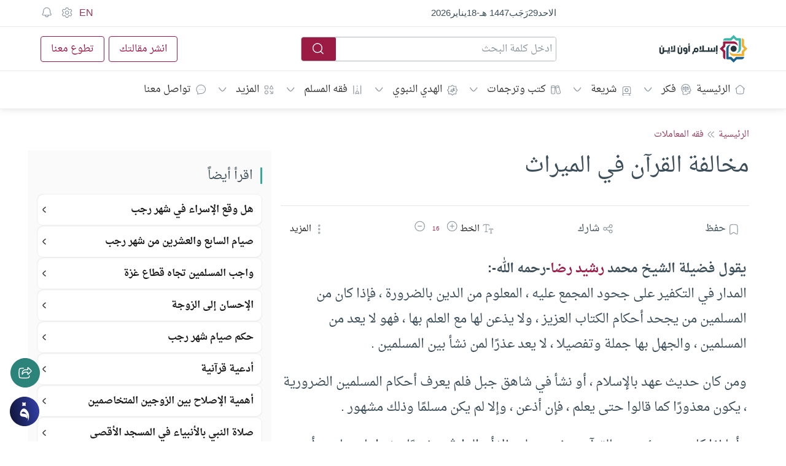

--- FILE ---
content_type: text/html; charset=UTF-8
request_url: https://fiqh.islamonline.net/%D9%85%D8%AE%D8%A7%D9%84%D9%81%D8%A9-%D8%A7%D9%84%D9%82%D8%B1%D8%A2%D9%86-%D9%81%D9%8A-%D8%A7%D9%84%D9%85%D9%8A%D8%B1%D8%A7%D8%AB/
body_size: 81110
content:
<!doctype html><html class="html-root " dir="rtl" lang="ar" style="font-size: 14px;"><head><meta charset="utf-8"><meta name="viewport" content="width=device-width, initial-scale=1.0, shrink-to-fit=no, viewport-fit=cover,"><meta http-equiv="x-ua-compatible" content="ie=edge"><meta name="color-scheme" content=""><link rel="profile" href="https://gmpg.org/xfn/11"><link rel="dns-prefetch" href="https://islamonline.net/"><link rel="dns-prefetch" href="https://static.cloudflareinsights.com"><link rel="dns-prefetch" href="https://challenges.cloudflare.com"><link rel="preconnect" href="https://static.cloudflareinsights.com"><link rel="preconnect" href="https://challenges.cloudflare.com"><link rel="preconnect" href="https://islamonline.net"><meta property="fb:app_id" content="170743804505"><meta name="mobile-web-app-capable" content="yes"><meta name="apple-mobile-web-app-capable" content="yes"><link rel="icon" type="image/png" href="https://islamonline.net/favicon/favicon-96x96.png" sizes="96x96"><link rel="icon" type="image/svg+xml" href="https://islamonline.net/favicon/favicon.svg"><link rel="shortcut icon" href="https://islamonline.net/favicon/favicon.ico"><link rel="apple-touch-icon" sizes="180x180" href="https://islamonline.net/favicon/apple-touch-icon.png"><link rel="manifest" href="https://islamonline.net/favicon/site.webmanifest"><meta property="og:site_name" content="إسلام أون لاين"><meta name="apple-mobile-web-app-title" content="إسلام أون لاين"><meta name="application-name" content="إسلام أون لاين"><link rel="prefetch" href="https://islamonline.net/static/local-store/index-safari2.php?v=222"><link rel="preload" as="image" href="https://islamonline.net/wp-content/themes/is-login/files/image/logo.svg"><link rel="preload" as="script" href="https://islamonline.net/wp-content/themes/is-login/files/js/embla-carousel.umd.js"><link rel="preload" as="script" href="https://islamonline.net/wp-content/themes/is-login/files/js/boots4.min.js"><link rel="preload" as="font" href="https://fiqh.islamonline.net/wp-content/themes/is-login/files/font/DroidNaskh/DroidNaskh-Regular.woff2" type="font/woff2" crossorigin="anonymous"><link rel="preload" as="font" href="https://fiqh.islamonline.net/wp-content/themes/is-login/files/font/DroidNaskh/DroidNaskh-Bold.woff2" type="font/woff2" crossorigin="anonymous"><style id="inline-bootstrap">*,::after,::before{box-sizing:border-box;}html{font-family:sans-serif;line-height:1.15;-webkit-text-size-adjust:100%;-webkit-tap-highlight-color:transparent;}article, aside, figcaption, figure, footer, header, hgroup, main, nav, section{display:block;}[tabindex="-1"]:focus:not(:focus-visible){outline:0!important;}hr{box-sizing:content-box;height:0;overflow:visible;}h1, h2, h3, h4, h5, h6{margin-top:0;margin-bottom:.5rem;}p{margin-top:0;margin-bottom:1rem;}abbr[data-original-title], abbr[title]{text-decoration:underline;-webkit-text-decoration:underline dotted;text-decoration:underline dotted;cursor:help;border-bottom:0;-webkit-text-decoration-skip-ink:none;text-decoration-skip-ink:none;}address{margin-bottom:1rem;font-style:normal;line-height:inherit;}dl, ol, ul{margin-top:0;margin-bottom:1rem;}ol ol, ol ul, ul ol, ul ul{margin-bottom:0;}b, strong{font-weight:700;}small{font-size:80%}a:not([href]):hover{color:inherit;text-decoration:none;}figure{margin:0 0 1rem;}img{vertical-align:middle;border-style:none;}svg{overflow:hidden;vertical-align:middle;}table{border-collapse:collapse;}caption{padding-top:.75rem;padding-bottom:.75rem;color:#6c757d;text-align:left;caption-side:bottom;}th{text-align:inherit;}label{display:inline-block;margin-bottom:.5rem;}button{border-radius:0;outline:0;}button:focus{outline:0;outline:0 auto -webkit-focus-ring-color;}button, input, optgroup, select, textarea{margin:0;font-family:inherit;font-size:inherit;line-height:inherit;}button, input{overflow:visible;}button, select{text-transform:none;}select{word-wrap:normal;}[type=button], [type=reset], [type=submit], button{-webkit-appearance:button;}[type=button]:not(:disabled), [type=reset]:not(:disabled), [type=submit]:not(:disabled), button:not(:disabled){cursor:pointer;}[type=button]::-moz-focus-inner, [type=reset]::-moz-focus-inner, [type=submit]::-moz-focus-inner, button::-moz-focus-inner{padding:0;border-style:none;}input[type=checkbox], input[type=radio]{box-sizing:border-box;padding:0;}input[type=date], input[type=datetime-local], input[type=month], input[type=time]{-webkit-appearance:listbox;}textarea{overflow:auto;resize:vertical;}[type=number]::-webkit-inner-spin-button, [type=number]::-webkit-outer-spin-button{height:auto;}[type=search]{outline-offset:-2px;-webkit-appearance:none;}[type=search]::-webkit-search-decoration{-webkit-appearance:none;}::-webkit-file-upload-button{font:inherit;-webkit-appearance:button;}output{display:inline-block;}[hidden]{display:none!important;}.h1, .h2, .h3, .h4, .h5, .h6, h1, h2, h3, h4, h5, h6{margin-bottom:.5rem;font-weight:500;line-height:1.2;}.h1, h1{font-size:2.5rem;}.h2, h2{font-size:2rem;}.h3, h3{font-size:1.75rem;}.h4, h4{font-size:1.5rem;}.h5, h5{font-size:1.25rem;}.h6, h6{font-size:1rem;}.lead{font-size:1.25rem;font-weight:300;}hr{margin-top:1rem;margin-bottom:1rem;border:0;border-top:1px solid rgba(0, 0, 0, .1);}.small, small{font-size:80%;font-weight:400;}.img-fluid{max-width:100%;height:auto;}.img-thumbnail{padding:.25rem;background-color:var(--color-background-item, #fff);border:1px solid #dee2e6;border-radius:.25rem;max-width:100%;height:auto;}.figure{display:inline-block;}.figure-img{margin-bottom:.5rem;line-height:1;}.figure-caption{font-size:90%;color:#6c757d;}.container{width:100%;padding-right:15px;padding-left:15px;margin-right:auto;margin-left:auto;}@media(min-width:992px){.container{}}@media(min-width:1100px){.container{max-width:1100px;}}@media(min-width:1200px){.container{max-width:1190px;}}@media (min-width:1300px){.container{max-width:1250px;}}.container-fluid, .container-lg, .container-md, .container-sm, .container-xl{width:100%;padding-right:15px;padding-left:15px;margin-right:auto;margin-left:auto;}@media(min-width:992px){.container, .container-lg, .container-md, .container-sm{}}@media(min-width:1200px){.container, .container-lg, .container-md, .container-sm, .container-xl{}}.row{display:-ms-flexbox;display:flex;-ms-flex-wrap:wrap;flex-wrap:wrap;margin-right:-15px;margin-left:-15px;}.no-gutters{margin-right:0;margin-left:0;}.no-gutters>.col, .no-gutters>[class*=col-]{padding-right:0;padding-left:0;}.col, .col-1, .col-10, .col-11, .col-12, .col-2, .col-3, .col-4, .col-5, .col-6, .col-7, .col-8, .col-9, .col-auto, .col-lg, .col-lg-1, .col-lg-10, .col-lg-11, .col-lg-12, .col-lg-2, .col-lg-3, .col-lg-4, .col-lg-5, .col-lg-6, .col-lg-7, .col-lg-8, .col-lg-9, .col-lg-auto, .col-md, .col-md-1, .col-md-10, .col-md-11, .col-md-12, .col-md-2, .col-md-3, .col-md-4, .col-md-5, .col-md-6, .col-md-7, .col-md-8, .col-md-9, .col-md-auto, .col-sm, .col-sm-1, .col-sm-10, .col-sm-11, .col-sm-12, .col-sm-2, .col-sm-3, .col-sm-4, .col-sm-5, .col-sm-6, .col-sm-7, .col-sm-8, .col-sm-9, .col-sm-auto, .col-xl, .col-xl-1, .col-xl-10, .col-xl-11, .col-xl-12, .col-xl-2, .col-xl-3, .col-xl-4, .col-xl-5, .col-xl-6, .col-xl-7, .col-xl-8, .col-xl-9, .col-xl-auto{position:relative;width:100%;padding-right:15px;padding-left:15px;}.col{-ms-flex-preferred-size:0;flex-basis:0;-ms-flex-positive:1;flex-grow:1;max-width:100%}.col-auto{-ms-flex:0 0 auto;flex:0 0 auto;width:auto;max-width:100%}.col-1{-ms-flex:0 0 8.333333%;flex:0 0 8.333333%;max-width:8.333333%}.col-2{-ms-flex:0 0 16.666667%;flex:0 0 16.666667%;max-width:16.666667%}.col-3{-ms-flex:0 0 25%;flex:0 0 25%;max-width:25%}.col-4{-ms-flex:0 0 33.333333%;flex:0 0 33.333333%;max-width:33.333333%}.col-5{-ms-flex:0 0 41.666667%;flex:0 0 41.666667%;max-width:41.666667%}.col-6{-ms-flex:0 0 50%;flex:0 0 50%;max-width:50%}.col-7{-ms-flex:0 0 58.333333%;flex:0 0 58.333333%;max-width:58.333333%}.col-8{-ms-flex:0 0 66.666667%;flex:0 0 66.666667%;max-width:66.666667%}.col-9{-ms-flex:0 0 75%;flex:0 0 75%;max-width:75%}.col-10{-ms-flex:0 0 83.333333%;flex:0 0 83.333333%;max-width:83.333333%}.col-11{-ms-flex:0 0 91.666667%;flex:0 0 91.666667%;max-width:91.666667%}.col-12{-ms-flex:0 0 100%;flex:0 0 100%;max-width:100%}@media(min-width:576px){.col-sm{-ms-flex-preferred-size:0;flex-basis:0;-ms-flex-positive:1;flex-grow:1;max-width:100%}.col-sm-auto{-ms-flex:0 0 auto;flex:0 0 auto;width:auto;max-width:100%}.col-sm-1{-ms-flex:0 0 8.333333%;flex:0 0 8.333333%;max-width:8.333333%}.col-sm-2{-ms-flex:0 0 16.666667%;flex:0 0 16.666667%;max-width:16.666667%}.col-sm-3{-ms-flex:0 0 25%;flex:0 0 25%;max-width:25%}.col-sm-4{-ms-flex:0 0 33.333333%;flex:0 0 33.333333%;max-width:33.333333%}.col-sm-5{-ms-flex:0 0 41.666667%;flex:0 0 41.666667%;max-width:41.666667%}.col-sm-6{-ms-flex:0 0 50%;flex:0 0 50%;max-width:50%}.col-sm-7{-ms-flex:0 0 58.333333%;flex:0 0 58.333333%;max-width:58.333333%}.col-sm-8{-ms-flex:0 0 66.666667%;flex:0 0 66.666667%;max-width:66.666667%}.col-sm-9{-ms-flex:0 0 75%;flex:0 0 75%;max-width:75%}.col-sm-10{-ms-flex:0 0 83.333333%;flex:0 0 83.333333%;max-width:83.333333%}.col-sm-11{-ms-flex:0 0 91.666667%;flex:0 0 91.666667%;max-width:91.666667%}.col-sm-12{-ms-flex:0 0 100%;flex:0 0 100%;max-width:100%}.order-sm-first{-ms-flex-order:-1;order:-1;}}@media(min-width:768px){.col-md{-ms-flex-preferred-size:0;flex-basis:0;-ms-flex-positive:1;flex-grow:1;max-width:100%}.col-md-auto{-ms-flex:0 0 auto;flex:0 0 auto;width:auto;max-width:100%}.col-md-1{-ms-flex:0 0 8.333333%;flex:0 0 8.333333%;max-width:8.333333%}.col-md-2{-ms-flex:0 0 16.666667%;flex:0 0 16.666667%;max-width:16.666667%}.col-md-3{-ms-flex:0 0 25%;flex:0 0 25%;max-width:25%}.col-md-4{-ms-flex:0 0 33.333333%;flex:0 0 33.333333%;max-width:33.333333%}.col-md-5{-ms-flex:0 0 41.666667%;flex:0 0 41.666667%;max-width:41.666667%}.col-md-6{-ms-flex:0 0 50%;flex:0 0 50%;max-width:50%}.col-md-7{-ms-flex:0 0 58.333333%;flex:0 0 58.333333%;max-width:58.333333%}.col-md-8{-ms-flex:0 0 66.666667%;flex:0 0 66.666667%;max-width:66.666667%}.col-md-9{-ms-flex:0 0 75%;flex:0 0 75%;max-width:75%}.col-md-10{-ms-flex:0 0 83.333333%;flex:0 0 83.333333%;max-width:83.333333%}.col-md-11{-ms-flex:0 0 91.666667%;flex:0 0 91.666667%;max-width:91.666667%}.col-md-12{-ms-flex:0 0 100%;flex:0 0 100%;max-width:100%}}@media(min-width:992px){.col-lg{-ms-flex-preferred-size:0;flex-basis:0;-ms-flex-positive:1;flex-grow:1;max-width:100%}.col-lg-auto{-ms-flex:0 0 auto;flex:0 0 auto;width:auto;max-width:100%}.col-lg-1{-ms-flex:0 0 8.333333%;flex:0 0 8.333333%;max-width:8.333333%}.col-lg-2{-ms-flex:0 0 16.666667%;flex:0 0 16.666667%;max-width:16.666667%}.col-lg-3{-ms-flex:0 0 25%;flex:0 0 25%;max-width:25%}.col-lg-4{-ms-flex:0 0 33.333333%;flex:0 0 33.333333%;max-width:33.333333%}.col-lg-5{-ms-flex:0 0 41.666667%;flex:0 0 41.666667%;max-width:41.666667%}.col-lg-6{-ms-flex:0 0 50%;flex:0 0 50%;max-width:50%}.col-lg-7{-ms-flex:0 0 58.333333%;flex:0 0 58.333333%;max-width:58.333333%}.col-lg-8{-ms-flex:0 0 66.666667%;flex:0 0 66.666667%;max-width:66.666667%}.col-lg-9{-ms-flex:0 0 75%;flex:0 0 75%;max-width:75%}.col-lg-10{-ms-flex:0 0 83.333333%;flex:0 0 83.333333%;max-width:83.333333%}.col-lg-11{-ms-flex:0 0 91.666667%;flex:0 0 91.666667%;max-width:91.666667%}.col-lg-12{-ms-flex:0 0 100%;flex:0 0 100%;max-width:100%}}@media(min-width:1200px){.col-xl{-ms-flex-preferred-size:0;flex-basis:0;-ms-flex-positive:1;flex-grow:1;max-width:100%}.col-xl-auto{-ms-flex:0 0 auto;flex:0 0 auto;width:auto;max-width:100%}.col-xl-1{-ms-flex:0 0 8.333333%;flex:0 0 8.333333%;max-width:8.333333%}.col-xl-2{-ms-flex:0 0 16.666667%;flex:0 0 16.666667%;max-width:16.666667%}.col-xl-3{-ms-flex:0 0 25%;flex:0 0 25%;max-width:25%}.col-xl-4{-ms-flex:0 0 33.333333%;flex:0 0 33.333333%;max-width:33.333333%}.col-xl-5{-ms-flex:0 0 41.666667%;flex:0 0 41.666667%;max-width:41.666667%}.col-xl-6{-ms-flex:0 0 50%;flex:0 0 50%;max-width:50%}.col-xl-7{-ms-flex:0 0 58.333333%;flex:0 0 58.333333%;max-width:58.333333%}.col-xl-8{-ms-flex:0 0 66.666667%;flex:0 0 66.666667%;max-width:66.666667%}.col-xl-9{-ms-flex:0 0 75%;flex:0 0 75%;max-width:75%}.col-xl-10{-ms-flex:0 0 83.333333%;flex:0 0 83.333333%;max-width:83.333333%}.col-xl-11{-ms-flex:0 0 91.666667%;flex:0 0 91.666667%;max-width:91.666667%}.col-xl-12{-ms-flex:0 0 100%;flex:0 0 100%;max-width:100%}}.table{width:100%;margin-bottom:1rem;color:#212529;}.table td, .table th{padding:.75rem;vertical-align:top;border-top:1px solid #dee2e6;}.table thead th{vertical-align:bottom;border-bottom:2px solid #dee2e6;}.table tbody+tbody{border-top:2px solid #dee2e6;}.table-sm td, .table-sm th{padding:.3rem;}.table-striped tbody tr:nth-of-type(odd){background-color:rgba(0, 0, 0, .05);}.table-hover tbody tr:hover{color:#212529;background-color:rgba(0, 0, 0, .075);}.form-control{display:block;width:100%;height:calc(1.5em + .75rem + 2px);padding:.375rem .75rem;font-size:1rem;font-weight:400;line-height:1.5;color:var(--color-text-body, #495057);background-color:var(--color-background-item,#fff);background-clip:padding-box;border:1px solid #ced4da;border-radius:.25rem;transition:border-color .15s ease-in-out, box-shadow .15s ease-in-out;}@media(prefers-reduced-motion:reduce){.form-control{transition:none;}}.form-control::-ms-expand{background-color:transparent;border:0;}.form-control:-moz-focusring{color:transparent;text-shadow:0 0 0 #495057;}.form-control:focus{color:var(--color-text-body,#495057);background-color:var(--color-background-item,#fff);border-color:#80bdff;outline:0;box-shadow:0 0 0 .2rem rgba(0, 123, 255, .25);}.form-control::-webkit-input-placeholder{color:var(--Input-field-Default-PlaceholderColor, #8F99A0);opacity:1;}.form-control::-moz-placeholder{color:var(--Input-field-Default-PlaceholderColor, #8F99A0);opacity:1;}.form-control:-ms-input-placeholder{color:var(--Input-field-Default-PlaceholderColor, #8F99A0);opacity:1;}.form-control::-ms-input-placeholder{color:var(--Input-field-Default-PlaceholderColor, #8F99A0);opacity:1;}.form-control::placeholder{color:var(--Input-field-Default-PlaceholderColor, #8F99A0);opacity:1;}.form-control:disabled, .form-control[readonly]{background-color:#e9ecef;opacity:1;}select.form-control:focus::-ms-value{color:var(--color-text-body, #495057);background-color:var(--color-background-item,#fff);}.form-control-file, .form-control-range{display:block;width:100%}textarea.form-control{height:auto;}.form-group{margin-bottom:1rem;}.form-text{display:block;margin-top:.25rem;}.form-check-inline{display:-ms-inline-flexbox;display:inline-flex;-ms-flex-align:center;align-items:center;padding-left:0;margin-right:.75rem;}.form-check-inline .form-check-input{position:static;margin-top:0;margin-right:.3125rem;margin-left:0;}.form-inline{display:-ms-flexbox;display:flex;-ms-flex-flow:row wrap;flex-flow:row wrap;-ms-flex-align:center;align-items:center;}.form-inline .form-check{width:100%}@media(min-width:576px){.form-inline label{display:-ms-flexbox;display:flex;-ms-flex-align:center;align-items:center;-ms-flex-pack:center;justify-content:center;margin-bottom:0;}.form-inline .form-group{display:-ms-flexbox;display:flex;-ms-flex:0 0 auto;flex:0 0 auto;-ms-flex-flow:row wrap;flex-flow:row wrap;-ms-flex-align:center;align-items:center;margin-bottom:0;}.form-inline .form-control{display:inline-block;width:auto;vertical-align:middle;}.form-inline .form-control-plaintext{display:inline-block;}.form-inline .custom-select, .form-inline .input-group{width:auto;}.form-inline .form-check{display:-ms-flexbox;display:flex;-ms-flex-align:center;align-items:center;-ms-flex-pack:center;justify-content:center;width:auto;padding-left:0;}.form-inline .form-check-input{position:relative;-ms-flex-negative:0;flex-shrink:0;margin-top:0;margin-right:.25rem;margin-left:0;}.form-inline .custom-control{-ms-flex-align:center;align-items:center;-ms-flex-pack:center;justify-content:center;}.form-inline .custom-control-label{margin-bottom:0;}}.btn{display:inline-block;font-weight:400;text-align:center;vertical-align:middle;cursor:pointer;-webkit-user-select:none;-moz-user-select:none;-ms-user-select:none;user-select:none;background-color:transparent;border:1px solid transparent;padding:.375rem .75rem;font-size:1rem;line-height:1.5;border-radius:.25rem;transition:color .15s ease-in-out, background-color .15s ease-in-out, border-color .15s ease-in-out, box-shadow .15s ease-in-out;}@media(prefers-reduced-motion:reduce){.btn{transition:none;}}.fade{transition:opacity .15s linear;}@media(prefers-reduced-motion:reduce){.fade{transition:none;}}.fade:not(.show){opacity:0;}.collapse:not(.show){display:none;}.collapsing{position:relative;height:0;overflow:hidden;transition:height .35s ease;}@media(prefers-reduced-motion:reduce){.collapsing{transition:none;}}.dropdown, .dropleft, .dropright, .dropup{position:relative;}.dropdown-toggle{white-space:nowrap;}.dropdown-toggle::after{display:inline-block;margin-left:.255em;vertical-align:.255em;content:"";border-top:.3em solid;border-right:.3em solid transparent;border-bottom:0;border-left:.3em solid transparent;}.dropdown-toggle:empty::after{margin-left:0;}.dropdown-menu{position:absolute;top:100%;left:0;z-index:1000;display:none;float:left;min-width:10rem;padding:.5rem 0;margin:.125rem 0 0;font-size:1rem;color:#212529;text-align:left;list-style:none;background-color:var(--color-background-item,#fff);background-clip:padding-box;border:1px solid rgba(0, 0, 0, .15);border-radius:.25rem;}.dropdown-menu-left{right:auto;left:0;}.dropdown-menu-right{right:0;left:auto;}@media(min-width:576px){.dropdown-menu-sm-left{right:auto;left:0;}.dropdown-menu-sm-right{right:0;left:auto;}}@media(min-width:768px){.dropdown-menu-md-left{right:auto;left:0;}.dropdown-menu-md-right{right:0;left:auto;}}@media(min-width:992px){.dropdown-menu-lg-left{right:auto;left:0;}.dropdown-menu-lg-right{right:0;left:auto;}}@media(min-width:1200px){.dropdown-menu-xl-left{right:auto;left:0;}.dropdown-menu-xl-right{right:0;left:auto;}}.dropup .dropdown-menu{top:auto;bottom:100%;margin-top:0;margin-bottom:.125rem;}.dropup .dropdown-toggle::after{display:inline-block;margin-left:.255em;vertical-align:.255em;content:"";border-top:0;border-right:.3em solid transparent;border-bottom:.3em solid;border-left:.3em solid transparent;}.dropup .dropdown-toggle:empty::after{margin-left:0;}.dropright .dropdown-menu{top:0;right:auto;left:100%;margin-top:0;margin-left:.125rem;}.dropright .dropdown-toggle::after{display:inline-block;margin-left:.255em;vertical-align:.255em;content:"";border-top:.3em solid transparent;border-right:0;border-bottom:.3em solid transparent;border-left:.3em solid;}.dropright .dropdown-toggle:empty::after{margin-left:0;}.dropright .dropdown-toggle::after{vertical-align:0;}.dropleft .dropdown-menu{top:0;right:100%;left:auto;margin-top:0;margin-right:.125rem;}.dropleft .dropdown-toggle::after{display:inline-block;margin-left:.255em;vertical-align:.255em;content:""}.dropleft .dropdown-toggle::after{display:none;}.dropleft .dropdown-toggle::before{display:inline-block;margin-right:.255em;vertical-align:.255em;content:"";border-top:.3em solid transparent;border-right:.3em solid;border-bottom:.3em solid transparent;}.dropleft .dropdown-toggle:empty::after{margin-left:0;}.dropleft .dropdown-toggle::before{vertical-align:0;}.dropdown-menu[x-placement^=bottom], .dropdown-menu[x-placement^=left], .dropdown-menu[x-placement^=right], .dropdown-menu[x-placement^=top]{right:auto;bottom:auto;}.dropdown-divider{height:0;margin:.5rem 0;overflow:hidden;border-top:1px solid #e9ecef;}.dropdown-item{display:block;width:100%;padding:.25rem 1.5rem;clear:both;font-weight:400;color:#212529;text-align:inherit;white-space:nowrap;background-color:transparent;border:0;}.dropdown-item:focus, .dropdown-item:hover{color:#16181b;text-decoration:none;background-color:#f8f9fa;}.dropdown-item.active, .dropdown-item:active{color:#fff;text-decoration:none;background-color:#007bff;}.dropdown-item.disabled, .dropdown-item:disabled{color:#6c757d;pointer-events:none;background-color:transparent;}.dropdown-menu.show{display:block;}.dropdown-header{display:block;padding:.5rem 1.5rem;margin-bottom:0;font-size:.875rem;color:#6c757d;white-space:nowrap;}.dropdown-item-text{display:block;padding:.25rem 1.5rem;color:#212529;}.btn-group, .btn-group-vertical{position:relative;display:-ms-inline-flexbox;display:inline-flex;vertical-align:middle;}.btn-group-vertical>.btn, .btn-group>.btn{position:relative;-ms-flex:1 1 auto;flex:1 1 auto;}.btn-group-vertical>.btn:hover, .btn-group>.btn:hover{z-index:1;}.btn-group-vertical>.btn.active, .btn-group-vertical>.btn:active, .btn-group-vertical>.btn:focus, .btn-group>.btn.active, .btn-group>.btn:active, .btn-group>.btn:focus{z-index:1;}.btn-toolbar{display:-ms-flexbox;display:flex;-ms-flex-wrap:wrap;flex-wrap:wrap;-ms-flex-pack:start;justify-content:flex-start;}.btn-toolbar .input-group{width:auto;}.btn-group>.btn-group:not(:first-child), .btn-group>.btn:not(:first-child){margin-left:-1px;}.btn-group>.btn-group:not(:last-child)>.btn, .btn-group>.btn:not(:last-child):not(.dropdown-toggle){border-top-right-radius:0;border-bottom-right-radius:0;}.btn-group>.btn-group:not(:first-child)>.btn, .btn-group>.btn:not(:first-child){border-top-left-radius:0;border-bottom-left-radius:0;}.dropdown-toggle-split{padding-right:.5625rem;padding-left:.5625rem;}.dropdown-toggle-split::after, .dropright .dropdown-toggle-split::after, .dropup .dropdown-toggle-split::after{margin-left:0;}.dropleft .dropdown-toggle-split::before{margin-right:0;}.nav{display:-ms-flexbox;display:flex;-ms-flex-wrap:wrap;flex-wrap:wrap;padding-left:0;margin-bottom:0;list-style:none;}.nav-link{display:block;padding:.5rem 1rem;}.nav-link:focus, .nav-link:hover{text-decoration:none;}.nav-link.disabled{color:#6c757d;pointer-events:none;cursor:default;}.nav-tabs{border-bottom:1px solid #dee2e6;}.nav-tabs .nav-item{margin-bottom:-1px;}.nav-tabs .nav-link{border:1px solid transparent;border-top-left-radius:.25rem;border-top-right-radius:.25rem;}.nav-tabs .nav-link:focus, .nav-tabs .nav-link:hover{border-color:#e9ecef #e9ecef #dee2e6;}.nav-tabs .nav-link.disabled{color:#6c757d;background-color:transparent;border-color:transparent;}.nav-tabs .nav-item.show .nav-link, .nav-tabs .nav-link.active{color:var(--color-text-body, #495057);background-color:var(--color-background-item,#fff);border-color:#dee2e6 #dee2e6 #fff;}.nav-tabs .dropdown-menu{margin-top:-1px;border-top-left-radius:0;border-top-right-radius:0;}.nav-pills .nav-link{border-radius:.25rem;}.nav-pills .nav-link.active, .nav-pills .show>.nav-link{color:#fff;background-color:#007bff;}.nav-fill .nav-item{-ms-flex:1 1 auto;flex:1 1 auto;text-align:center;}.nav-justified .nav-item{-ms-flex-preferred-size:0;flex-basis:0;-ms-flex-positive:1;flex-grow:1;text-align:center;}.tab-content>.tab-pane{display:none;}.tab-content>.active{display:block;}.navbar{position:relative;display:-ms-flexbox;display:flex;-ms-flex-wrap:wrap;flex-wrap:wrap;-ms-flex-align:center;align-items:center;-ms-flex-pack:justify;justify-content:space-between;padding:.5rem 1rem;}.navbar .container, .navbar .container-fluid, .navbar .container-lg, .navbar .container-md, .navbar .container-sm, .navbar .container-xl{display:-ms-flexbox;display:flex;-ms-flex-wrap:wrap;flex-wrap:wrap;-ms-flex-align:center;align-items:center;-ms-flex-pack:justify;justify-content:space-between;}.navbar-brand{display:inline-block;padding-top:.3125rem;padding-bottom:.3125rem;margin-right:1rem;font-size:1.25rem;line-height:inherit;white-space:nowrap;}.navbar-brand:focus, .navbar-brand:hover{text-decoration:none;}.navbar-nav{display:-ms-flexbox;display:flex;-ms-flex-direction:column;flex-direction:column;padding-left:0;margin-bottom:0;list-style:none;}.navbar-nav .nav-link{padding-right:0;padding-left:0;}.navbar-nav .dropdown-menu{position:static;float:none;}.navbar-text{display:inline-block;padding-top:.5rem;padding-bottom:.5rem;}.navbar-collapse{-ms-flex-preferred-size:100%;flex-basis:100%;-ms-flex-positive:1;flex-grow:1;-ms-flex-align:center;align-items:center;}.navbar-toggler{padding:.25rem .75rem;font-size:1.25rem;line-height:1;background-color:transparent;border:1px solid transparent;border-radius:.25rem;}.navbar-toggler:focus, .navbar-toggler:hover{text-decoration:none;}.navbar-toggler-icon{display:inline-block;width:1.5em;height:1.5em;vertical-align:middle;content:"";background:no-repeat center center;background-size:100% 100%}.close{float:right;font-size:1.5rem;font-weight:700;line-height:1;color:#000;text-shadow:0 1px 0 #fff;}.close:hover{color:var(--color-brand-primary, #000);text-decoration:none;}.close:not(:disabled):not(.disabled):focus, .close:not(:disabled):not(.disabled):hover{opacity:.75;}button.close{padding:0;background-color:transparent;border:0;-webkit-appearance:none;-moz-appearance:none;appearance:none;}a.close.disabled{pointer-events:none;}.modal-open{overflow:hidden;}.modal-open .modal{overflow-x:hidden;overflow-y:auto;}.modal{position:fixed;top:0;left:0;z-index:1050;display:none;width:100%;height:100%;overflow:hidden;outline:0;}.modal-dialog{position:relative;width:auto;margin:.5rem;pointer-events:none;}.modal.fade .modal-dialog{transition:-webkit-transform .3s ease-out;transition:transform .3s ease-out;transition:transform .3s ease-out, -webkit-transform .3s ease-out;-webkit-transform:translate(0, -50px);transform:translate(0, -50px);}@media(prefers-reduced-motion:reduce){.modal.fade .modal-dialog{transition:none;}}.modal.show .modal-dialog{-webkit-transform:none;transform:none;}.modal.modal-static .modal-dialog{-webkit-transform:scale(1.02);transform:scale(1.02);}.modal-dialog-scrollable{display:-ms-flexbox;display:flex;max-height:calc(100% - 1rem);}.modal-dialog-scrollable .modal-content{max-height:calc(100vh - 1rem);overflow:hidden;}.modal-dialog-scrollable .modal-footer, .modal-dialog-scrollable .modal-header{-ms-flex-negative:0;flex-shrink:0;}.modal-dialog-scrollable .modal-body{overflow-y:auto;}.modal-dialog-centered{display:-ms-flexbox;display:flex;-ms-flex-align:center;align-items:center;min-height:calc(100% - 1rem);}.modal-dialog-centered::before{display:block;height:calc(100vh - 1rem);content:""}.modal-dialog-centered.modal-dialog-scrollable{-ms-flex-direction:column;flex-direction:column;-ms-flex-pack:center;justify-content:center;height:100%}.modal-dialog-centered.modal-dialog-scrollable .modal-content{max-height:none;}.modal-dialog-centered.modal-dialog-scrollable::before{content:none;}.modal-content{position:relative;display:-ms-flexbox;display:flex;-ms-flex-direction:column;flex-direction:column;width:100%;pointer-events:auto;background-color:var(--color-background-item, #fff);background-clip:padding-box;border:1px solid rgba(0, 0, 0, .2);border-radius:.3rem;outline:0;}.modal-backdrop{position:fixed;top:0;left:0;z-index:1040;width:100vw;height:100vh;background-color:#000;}.modal-backdrop.fade{opacity:0;}.modal-backdrop.show{opacity:.5;}.modal-header{display:-ms-flexbox;display:flex;-ms-flex-align:start;align-items:flex-start;-ms-flex-pack:justify;justify-content:space-between;padding:.5rem .5rem;border-bottom:1px solid #dee2e6;border-top-left-radius:calc(.3rem - 1px);border-top-right-radius:calc(.3rem - 1px);}.modal-header .close{width:40px;height:40px;}.modal-title{margin-bottom:0;line-height:1.5;}.modal-body{position:relative;-ms-flex:1 1 auto;flex:1 1 auto;padding:1rem;}.modal-footer{display:-ms-flexbox;display:flex;-ms-flex-wrap:wrap;flex-wrap:wrap;-ms-flex-align:center;align-items:center;-ms-flex-pack:end;justify-content:flex-end;padding:.75rem;border-top:1px solid #dee2e6;border-bottom-right-radius:calc(.3rem - 1px);border-bottom-left-radius:calc(.3rem - 1px);}.modal-footer>*{margin:.25rem;}.modal-scrollbar-measure{position:absolute;top:-9999px;width:50px;height:50px;overflow:scroll;}@media(min-width:576px){.modal-dialog{max-width:500px;margin:1.75rem auto;}.modal-dialog-scrollable{max-height:calc(100% - 3.5rem);}.modal-dialog-scrollable .modal-content{max-height:calc(100vh - 3.5rem);}.modal-dialog-centered{min-height:calc(100% - 3.5rem);}.modal-dialog-centered::before{height:calc(100vh - 3.5rem);}.modal-sm{max-width:300px;}}@media(min-width:992px){.modal-lg, .modal-xl{max-width:800px;}}@media(min-width:1200px){.modal-xl{max-width:1140px;}}.align-baseline{vertical-align:baseline!important;}.align-top{vertical-align:top!important;}.align-middle{vertical-align:middle!important;}.align-bottom{vertical-align:bottom!important;}.align-text-bottom{vertical-align:text-bottom!important;}.align-text-top{vertical-align:text-top!important;}.clearfix::after{display:block;clear:both;content:""}.d-none{display:none!important;}.d-inline{display:inline!important;}.d-inline-block{display:inline-block!important;}.d-block{display:block!important;}.d-table{display:table!important;}.d-table-row{display:table-row!important;}.d-table-cell{display:table-cell!important;}.d-flex{display:-ms-flexbox!important;display:flex!important;}.d-inline-flex{display:-ms-inline-flexbox!important;display:inline-flex!important;}@media(min-width:576px){.d-sm-none{display:none!important;}.d-sm-inline{display:inline!important;}.d-sm-inline-block{display:inline-block!important;}.d-sm-block{display:block!important;}.d-sm-table{display:table!important;}.d-sm-table-row{display:table-row!important;}.d-sm-table-cell{display:table-cell!important;}.d-sm-flex{display:-ms-flexbox!important;display:flex!important;}.d-sm-inline-flex{display:-ms-inline-flexbox!important;display:inline-flex!important;}}@media(min-width:768px){.d-md-none{display:none!important;}.d-md-inline{display:inline!important;}.d-md-inline-block{display:inline-block!important;}.d-md-block{display:block!important;}.d-md-table{display:table!important;}.d-md-table-row{display:table-row!important;}.d-md-table-cell{display:table-cell!important;}.d-md-flex{display:-ms-flexbox!important;display:flex!important;}.d-md-inline-flex{display:-ms-inline-flexbox!important;display:inline-flex!important;}}@media(min-width:992px){.d-lg-none{display:none!important;}.d-lg-inline{display:inline!important;}.d-lg-inline-block{display:inline-block!important;}.d-lg-block{display:block!important;}.d-lg-table{display:table!important;}.d-lg-table-row{display:table-row!important;}.d-lg-table-cell{display:table-cell!important;}.d-lg-flex{display:-ms-flexbox!important;display:flex!important;}.d-lg-inline-flex{display:-ms-inline-flexbox!important;display:inline-flex!important;}}@media(min-width:1200px){.d-xl-none{display:none!important;}.d-xl-inline{display:inline!important;}.d-xl-inline-block{display:inline-block!important;}.d-xl-block{display:block!important;}.d-xl-table{display:table!important;}.d-xl-table-row{display:table-row!important;}.d-xl-table-cell{display:table-cell!important;}.d-xl-flex{display:-ms-flexbox!important;display:flex!important;}.d-xl-inline-flex{display:-ms-inline-flexbox!important;display:inline-flex!important;}}@media print{.d-print-none{display:none!important;}.d-print-inline{display:inline!important;}.d-print-inline-block{display:inline-block!important;}.d-print-block{display:block!important;}.d-print-table{display:table!important;}.d-print-table-row{display:table-row!important;}.d-print-table-cell{display:table-cell!important;}.d-print-flex{display:-ms-flexbox!important;display:flex!important;}.d-print-inline-flex{display:-ms-inline-flexbox!important;display:inline-flex!important;}}.flex-row{-ms-flex-direction:row!important;flex-direction:row!important;}.flex-column{-ms-flex-direction:column!important;flex-direction:column!important;}.flex-row-reverse{-ms-flex-direction:row-reverse!important;flex-direction:row-reverse!important;}.flex-column-reverse{-ms-flex-direction:column-reverse!important;flex-direction:column-reverse!important;}.flex-wrap{-ms-flex-wrap:wrap!important;flex-wrap:wrap!important;}.flex-nowrap{-ms-flex-wrap:nowrap!important;flex-wrap:nowrap!important;}.flex-wrap-reverse{-ms-flex-wrap:wrap-reverse!important;flex-wrap:wrap-reverse!important;}.flex-fill{-ms-flex:1 1 auto!important;flex:1 1 auto!important;}.flex-grow-0{-ms-flex-positive:0!important;flex-grow:0!important;}.flex-grow-1{-ms-flex-positive:1!important;flex-grow:1!important;}.flex-shrink-0{-ms-flex-negative:0!important;flex-shrink:0!important;}.flex-shrink-1{-ms-flex-negative:1!important;flex-shrink:1!important;}.justify-content-start{-ms-flex-pack:start!important;justify-content:flex-start!important;}.justify-content-end{-ms-flex-pack:end!important;justify-content:flex-end!important;}.justify-content-center{-ms-flex-pack:center!important;justify-content:center!important;}.justify-content-between{-ms-flex-pack:justify!important;justify-content:space-between!important;}.justify-content-around{-ms-flex-pack:distribute!important;justify-content:space-around!important;}.align-items-start{-ms-flex-align:start!important;align-items:flex-start!important;}.align-items-end{-ms-flex-align:end!important;align-items:flex-end!important;}.align-items-center{-ms-flex-align:center!important;align-items:center!important;}.align-items-baseline{-ms-flex-align:baseline!important;align-items:baseline!important;}.align-items-stretch{-ms-flex-align:stretch!important;align-items:stretch!important;}.align-content-start{-ms-flex-line-pack:start!important;align-content:flex-start!important;}.align-content-end{-ms-flex-line-pack:end!important;align-content:flex-end!important;}.align-content-center{-ms-flex-line-pack:center!important;align-content:center!important;}.align-content-between{-ms-flex-line-pack:justify!important;align-content:space-between!important;}.align-content-around{-ms-flex-line-pack:distribute!important;align-content:space-around!important;}.align-content-stretch{-ms-flex-line-pack:stretch!important;align-content:stretch!important;}.align-self-auto{-ms-flex-item-align:auto!important;align-self:auto!important;}.align-self-start{-ms-flex-item-align:start!important;align-self:flex-start!important;}.align-self-end{-ms-flex-item-align:end!important;align-self:flex-end!important;}.align-self-center{-ms-flex-item-align:center!important;align-self:center!important;}.align-self-baseline{-ms-flex-item-align:baseline!important;align-self:baseline!important;}.align-self-stretch{-ms-flex-item-align:stretch!important;align-self:stretch!important;}@media(min-width:576px){.flex-sm-row{-ms-flex-direction:row!important;flex-direction:row!important;}.justify-content-sm-start{-ms-flex-pack:start!important;justify-content:flex-start!important;}.justify-content-sm-end{-ms-flex-pack:end!important;justify-content:flex-end!important;}.justify-content-sm-center{-ms-flex-pack:center!important;justify-content:center!important;}.justify-content-sm-between{-ms-flex-pack:justify!important;justify-content:space-between!important;}.justify-content-sm-around{-ms-flex-pack:distribute!important;justify-content:space-around!important;}.align-items-sm-start{-ms-flex-align:start!important;align-items:flex-start!important;}.align-items-sm-end{-ms-flex-align:end!important;align-items:flex-end!important;}.align-items-sm-center{-ms-flex-align:center!important;align-items:center!important;}.align-items-sm-baseline{-ms-flex-align:baseline!important;align-items:baseline!important;}.align-items-sm-stretch{-ms-flex-align:stretch!important;align-items:stretch!important;}.align-content-sm-start{-ms-flex-line-pack:start!important;align-content:flex-start!important;}.align-content-sm-end{-ms-flex-line-pack:end!important;align-content:flex-end!important;}.align-content-sm-center{-ms-flex-line-pack:center!important;align-content:center!important;}.align-content-sm-between{-ms-flex-line-pack:justify!important;align-content:space-between!important;}.align-content-sm-around{-ms-flex-line-pack:distribute!important;align-content:space-around!important;}.align-content-sm-stretch{-ms-flex-line-pack:stretch!important;align-content:stretch!important;}.align-self-sm-auto{-ms-flex-item-align:auto!important;align-self:auto!important;}.align-self-sm-start{-ms-flex-item-align:start!important;align-self:flex-start!important;}.align-self-sm-end{-ms-flex-item-align:end!important;align-self:flex-end!important;}.align-self-sm-center{-ms-flex-item-align:center!important;align-self:center!important;}.align-self-sm-baseline{-ms-flex-item-align:baseline!important;align-self:baseline!important;}.align-self-sm-stretch{-ms-flex-item-align:stretch!important;align-self:stretch!important;}}@media(min-width:768px){.flex-md-row{-ms-flex-direction:row!important;flex-direction:row!important;}.flex-md-row-reverse{-ms-flex-direction:row-reverse!important;flex-direction:row-reverse!important;}.justify-content-md-start{-ms-flex-pack:start!important;justify-content:flex-start!important;}.justify-content-md-end{-ms-flex-pack:end!important;justify-content:flex-end!important;}.justify-content-md-center{-ms-flex-pack:center!important;justify-content:center!important;}.justify-content-md-between{-ms-flex-pack:justify!important;justify-content:space-between!important;}.justify-content-md-around{-ms-flex-pack:distribute!important;justify-content:space-around!important;}.align-items-md-start{-ms-flex-align:start!important;align-items:flex-start!important;}.align-items-md-end{-ms-flex-align:end!important;align-items:flex-end!important;}.align-items-md-center{-ms-flex-align:center!important;align-items:center!important;}.align-items-md-baseline{-ms-flex-align:baseline!important;align-items:baseline!important;}.align-items-md-stretch{-ms-flex-align:stretch!important;align-items:stretch!important;}.align-content-md-start{-ms-flex-line-pack:start!important;align-content:flex-start!important;}.align-content-md-end{-ms-flex-line-pack:end!important;align-content:flex-end!important;}.align-content-md-center{-ms-flex-line-pack:center!important;align-content:center!important;}.align-content-md-between{-ms-flex-line-pack:justify!important;align-content:space-between!important;}.align-content-md-around{-ms-flex-line-pack:distribute!important;align-content:space-around!important;}.align-content-md-stretch{-ms-flex-line-pack:stretch!important;align-content:stretch!important;}.align-self-md-auto{-ms-flex-item-align:auto!important;align-self:auto!important;}.align-self-md-start{-ms-flex-item-align:start!important;align-self:flex-start!important;}.align-self-md-end{-ms-flex-item-align:end!important;align-self:flex-end!important;}.align-self-md-center{-ms-flex-item-align:center!important;align-self:center!important;}.align-self-md-baseline{-ms-flex-item-align:baseline!important;align-self:baseline!important;}.align-self-md-stretch{-ms-flex-item-align:stretch!important;align-self:stretch!important;}}@media(min-width:992px){.flex-lg-row{-ms-flex-direction:row!important;flex-direction:row!important;}.justify-content-lg-start{-ms-flex-pack:start!important;justify-content:flex-start!important;}.justify-content-lg-end{-ms-flex-pack:end!important;justify-content:flex-end!important;}.justify-content-lg-center{-ms-flex-pack:center!important;justify-content:center!important;}.justify-content-lg-between{-ms-flex-pack:justify!important;justify-content:space-between!important;}.justify-content-lg-around{-ms-flex-pack:distribute!important;justify-content:space-around!important;}.align-items-lg-start{-ms-flex-align:start!important;align-items:flex-start!important;}.align-items-lg-end{-ms-flex-align:end!important;align-items:flex-end!important;}.align-items-lg-center{-ms-flex-align:center!important;align-items:center!important;}.align-items-lg-baseline{-ms-flex-align:baseline!important;align-items:baseline!important;}.align-items-lg-stretch{-ms-flex-align:stretch!important;align-items:stretch!important;}.align-content-lg-start{-ms-flex-line-pack:start!important;align-content:flex-start!important;}.align-content-lg-end{-ms-flex-line-pack:end!important;align-content:flex-end!important;}.align-content-lg-center{-ms-flex-line-pack:center!important;align-content:center!important;}.align-content-lg-between{-ms-flex-line-pack:justify!important;align-content:space-between!important;}.align-content-lg-around{-ms-flex-line-pack:distribute!important;align-content:space-around!important;}.align-content-lg-stretch{-ms-flex-line-pack:stretch!important;align-content:stretch!important;}.align-self-lg-auto{-ms-flex-item-align:auto!important;align-self:auto!important;}.align-self-lg-start{-ms-flex-item-align:start!important;align-self:flex-start!important;}.align-self-lg-end{-ms-flex-item-align:end!important;align-self:flex-end!important;}.align-self-lg-center{-ms-flex-item-align:center!important;align-self:center!important;}.align-self-lg-baseline{-ms-flex-item-align:baseline!important;align-self:baseline!important;}.align-self-lg-stretch{-ms-flex-item-align:stretch!important;align-self:stretch!important;}}@media(min-width:1200px){.flex-xl-row{-ms-flex-direction:row!important;flex-direction:row!important;}.justify-content-xl-start{-ms-flex-pack:start!important;justify-content:flex-start!important;}.justify-content-xl-end{-ms-flex-pack:end!important;justify-content:flex-end!important;}.justify-content-xl-center{-ms-flex-pack:center!important;justify-content:center!important;}.justify-content-xl-between{-ms-flex-pack:justify!important;justify-content:space-between!important;}.justify-content-xl-around{-ms-flex-pack:distribute!important;justify-content:space-around!important;}.align-items-xl-start{-ms-flex-align:start!important;align-items:flex-start!important;}.align-items-xl-end{-ms-flex-align:end!important;align-items:flex-end!important;}.align-items-xl-center{-ms-flex-align:center!important;align-items:center!important;}.align-items-xl-baseline{-ms-flex-align:baseline!important;align-items:baseline!important;}.align-items-xl-stretch{-ms-flex-align:stretch!important;align-items:stretch!important;}.align-content-xl-start{-ms-flex-line-pack:start!important;align-content:flex-start!important;}.align-content-xl-end{-ms-flex-line-pack:end!important;align-content:flex-end!important;}.align-content-xl-center{-ms-flex-line-pack:center!important;align-content:center!important;}.align-content-xl-between{-ms-flex-line-pack:justify!important;align-content:space-between!important;}.align-content-xl-around{-ms-flex-line-pack:distribute!important;align-content:space-around!important;}.align-content-xl-stretch{-ms-flex-line-pack:stretch!important;align-content:stretch!important;}.align-self-xl-auto{-ms-flex-item-align:auto!important;align-self:auto!important;}.align-self-xl-start{-ms-flex-item-align:start!important;align-self:flex-start!important;}.align-self-xl-end{-ms-flex-item-align:end!important;align-self:flex-end!important;}.align-self-xl-center{-ms-flex-item-align:center!important;align-self:center!important;}.align-self-xl-baseline{-ms-flex-item-align:baseline!important;align-self:baseline!important;}.align-self-xl-stretch{-ms-flex-item-align:stretch!important;align-self:stretch!important;}}.float-left{float:left!important;}.float-right{float:right!important;}.float-none{float:none!important;}@media(min-width:576px){.float-sm-left{float:left!important;}.float-sm-right{float:right!important;}.float-sm-none{float:none!important;}}@media(min-width:768px){.float-md-left{float:left!important;}.float-md-right{float:right!important;}.float-md-none{float:none!important;}}@media(min-width:992px){.float-lg-left{float:left!important;}.float-lg-right{float:right!important;}.float-lg-none{float:none!important;}}@media(min-width:1200px){.float-xl-left{float:left!important;}.float-xl-right{float:right!important;}.float-xl-none{float:none!important;}}.overflow-auto{overflow:auto!important;}.overflow-hidden{overflow:hidden!important;}.position-static{position:static!important;}.position-relative{position:relative!important;}.position-absolute{position:absolute!important;}.position-fixed{position:fixed!important;}.position-sticky{position:-webkit-sticky!important;position:sticky!important;}.fixed-top{position:fixed;top:0;right:0;left:0;z-index:1030;}.fixed-bottom{position:fixed;right:0;bottom:0;left:0;z-index:1030;}@supports((position:-webkit-sticky) or (position:sticky)){.sticky-top{position:-webkit-sticky;position:sticky;top:0;z-index:1020;}}.sr-only{position:absolute;width:1px;height:1px;padding:0;margin:-1px;overflow:hidden;clip:rect(0, 0, 0, 0);white-space:nowrap;border:0;}.sr-only-focusable:active, .sr-only-focusable:focus{position:static;width:auto;height:auto;overflow:visible;clip:auto;white-space:normal;}.shadow-sm{box-shadow:0 .125rem .25rem rgba(0, 0, 0, .075)!important;}.shadow{box-shadow:0 .5rem 1rem rgba(0, 0, 0, .15)!important;}.shadow-lg{box-shadow:0 1rem 3rem rgba(0, 0, 0, .175)!important;}.shadow-none{box-shadow:none!important;}.w-25{width:25%!important;}.w-50{width:50%!important;}.w-75{width:75%!important;}.w-100{width:100%!important;}.w-auto{width:auto!important;}.h-25{height:25%!important;}.h-50{height:50%!important;}.h-75{height:75%!important;}.h-100{height:100%!important;}.h-auto{height:auto!important;}.mw-100{max-width:100%!important;}.mh-100{max-height:100%!important;}.min-vw-100{min-width:100vw!important;}.min-vh-100{min-height:100vh!important;}.vw-100{width:100vw!important;}.vh-100{height:100vh!important;}.stretched-link::after{position:absolute;top:0;right:0;bottom:0;left:0;z-index:1;pointer-events:auto;content:"";background-color:transparent;}.m-0{margin:0!important;}.mt-0, .my-0{margin-top:0!important;}.mr-0, .mx-0{margin-right:0!important;}.mb-0, .my-0{margin-bottom:0!important;}.ml-0, .mx-0{margin-left:0!important;}.m-1{margin:.25rem!important;}.mt-1, .my-1{margin-top:.25rem!important;}.mr-1, .mx-1{margin-right:.25rem!important;}.mb-1, .my-1{margin-bottom:.25rem!important;}.ml-1, .mx-1{margin-left:.25rem!important;}.m-2{margin:.5rem!important;}.mt-2, .my-2{margin-top:.5rem!important;}.mr-2, .mx-2{margin-right:.5rem!important;}.mb-2, .my-2{margin-bottom:.5rem!important;}.ml-2, .mx-2{margin-left:.5rem!important;}.m-3{margin:1rem!important;}.mt-3, .my-3{margin-top:1rem!important;}.mr-3, .mx-3{margin-right:1rem!important;}.mb-3, .my-3{margin-bottom:1rem!important;}.ml-3, .mx-3{margin-left:1rem!important;}.m-4{margin:1.5rem!important;}.mt-4, .my-4{margin-top:1.5rem!important;}.mr-4, .mx-4{margin-right:1.5rem!important;}.mb-4, .my-4{margin-bottom:1.5rem!important;}.ml-4, .mx-4{margin-left:1.5rem!important;}.m-5{margin:3rem!important;}.mt-5, .my-5{margin-top:3rem!important;}.mr-5, .mx-5{margin-right:3rem!important;}.mb-5, .my-5{margin-bottom:3rem!important;}.ml-5, .mx-5{margin-left:3rem!important;}.p-0{padding:0!important;}.pt-0, .py-0{padding-top:0!important;}.pr-0, .px-0{padding-right:0!important;}.pb-0, .py-0{padding-bottom:0!important;}.pl-0, .px-0{padding-left:0!important;}.p-1{padding:.25rem!important;}.pt-1, .py-1{padding-top:.25rem!important;}.pr-1, .px-1{padding-right:.25rem!important;}.pb-1, .py-1{padding-bottom:.25rem!important;}.pl-1, .px-1{padding-left:.25rem!important;}.p-2{padding:.5rem!important;}.pt-2, .py-2{padding-top:.5rem!important;}.pr-2, .px-2{padding-right:.5rem!important;}.pb-2, .py-2{padding-bottom:.5rem!important;}.pl-2, .px-2{padding-left:.5rem!important;}.p-3{padding:1rem!important;}.pt-3, .py-3{padding-top:1rem!important;}.pr-3, .px-3{padding-right:1rem!important;}.pb-3, .py-3{padding-bottom:1rem!important;}.pl-3, .px-3{padding-left:1rem!important;}.p-4{padding:1.5rem!important;}.pt-4, .py-4{padding-top:1.5rem!important;}.pr-4, .px-4{padding-right:1.5rem!important;}.pb-4, .py-4{padding-bottom:1.5rem!important;}.pl-4, .px-4{padding-left:1.5rem!important;}.p-5{padding:3rem!important;}.pt-5, .py-5{padding-top:3rem!important;}.pr-5, .px-5{padding-right:3rem!important;}.pb-5, .py-5{padding-bottom:3rem!important;}.pl-5, .px-5{padding-left:3rem!important;}.m-n1{margin:-.25rem!important;}.mt-n1, .my-n1{margin-top:-.25rem!important;}.mr-n1, .mx-n1{margin-right:-.25rem!important;}.mb-n1, .my-n1{margin-bottom:-.25rem!important;}.ml-n1, .mx-n1{margin-left:-.25rem!important;}.m-n2{margin:-.5rem!important;}.mt-n2, .my-n2{margin-top:-.5rem!important;}.mr-n2, .mx-n2{margin-right:-.5rem!important;}.mb-n2, .my-n2{margin-bottom:-.5rem!important;}.ml-n2, .mx-n2{margin-left:-.5rem!important;}.m-n3{margin:-1rem!important;}.mt-n3, .my-n3{margin-top:-1rem!important;}.mr-n3, .mx-n3{margin-right:-1rem!important;}.mb-n3, .my-n3{margin-bottom:-1rem!important;}.ml-n3, .mx-n3{margin-left:-1rem!important;}.m-n4{margin:-1.5rem!important;}.mt-n4, .my-n4{margin-top:-1.5rem!important;}.mr-n4, .mx-n4{margin-right:-1.5rem!important;}.mb-n4, .my-n4{margin-bottom:-1.5rem!important;}.ml-n4, .mx-n4{margin-left:-1.5rem!important;}.m-n5{margin:-3rem!important;}.mt-n5, .my-n5{margin-top:-3rem!important;}.mr-n5, .mx-n5{margin-right:-3rem!important;}.mb-n5, .my-n5{margin-bottom:-3rem!important;}.ml-n5, .mx-n5{margin-left:-3rem!important;}.m-auto{margin:auto!important;}.mt-auto, .my-auto{margin-top:auto!important;}.mr-auto, .mx-auto{margin-right:auto!important;}.mb-auto, .my-auto{margin-bottom:auto!important;}.ml-auto, .mx-auto{margin-left:auto!important;}@media(min-width:576px){.m-sm-0{margin:0!important;}.mt-sm-0, .my-sm-0{margin-top:0!important;}.mr-sm-0, .mx-sm-0{margin-right:0!important;}.mb-sm-0, .my-sm-0{margin-bottom:0!important;}.ml-sm-0, .mx-sm-0{margin-left:0!important;}.m-sm-1{margin:.25rem!important;}.mt-sm-1, .my-sm-1{margin-top:.25rem!important;}.mr-sm-1, .mx-sm-1{margin-right:.25rem!important;}.mb-sm-1, .my-sm-1{margin-bottom:.25rem!important;}.ml-sm-1, .mx-sm-1{margin-left:.25rem!important;}.m-sm-2{margin:.5rem!important;}.mt-sm-2, .my-sm-2{margin-top:.5rem!important;}.mr-sm-2, .mx-sm-2{margin-right:.5rem!important;}.mb-sm-2, .my-sm-2{margin-bottom:.5rem!important;}.ml-sm-2, .mx-sm-2{margin-left:.5rem!important;}.m-sm-3{margin:1rem!important;}.mt-sm-3, .my-sm-3{margin-top:1rem!important;}.mr-sm-3, .mx-sm-3{margin-right:1rem!important;}.mb-sm-3, .my-sm-3{margin-bottom:1rem!important;}.ml-sm-3, .mx-sm-3{margin-left:1rem!important;}.m-sm-4{margin:1.5rem!important;}.mt-sm-4, .my-sm-4{margin-top:1.5rem!important;}.mr-sm-4, .mx-sm-4{margin-right:1.5rem!important;}.mb-sm-4, .my-sm-4{margin-bottom:1.5rem!important;}.ml-sm-4, .mx-sm-4{margin-left:1.5rem!important;}.m-sm-5{margin:3rem!important;}.mt-sm-5, .my-sm-5{margin-top:3rem!important;}.mr-sm-5, .mx-sm-5{margin-right:3rem!important;}.mb-sm-5, .my-sm-5{margin-bottom:3rem!important;}.ml-sm-5, .mx-sm-5{margin-left:3rem!important;}.p-sm-0{padding:0!important;}.pt-sm-0, .py-sm-0{padding-top:0!important;}.pr-sm-0, .px-sm-0{padding-right:0!important;}.pb-sm-0, .py-sm-0{padding-bottom:0!important;}.pl-sm-0, .px-sm-0{padding-left:0!important;}.p-sm-1{padding:.25rem!important;}.pt-sm-1, .py-sm-1{padding-top:.25rem!important;}.pr-sm-1, .px-sm-1{padding-right:.25rem!important;}.pb-sm-1, .py-sm-1{padding-bottom:.25rem!important;}.pl-sm-1, .px-sm-1{padding-left:.25rem!important;}.p-sm-2{padding:.5rem!important;}.pt-sm-2, .py-sm-2{padding-top:.5rem!important;}.pr-sm-2, .px-sm-2{padding-right:.5rem!important;}.pb-sm-2, .py-sm-2{padding-bottom:.5rem!important;}.pl-sm-2, .px-sm-2{padding-left:.5rem!important;}.p-sm-3{padding:1rem!important;}.pt-sm-3, .py-sm-3{padding-top:1rem!important;}.pr-sm-3, .px-sm-3{padding-right:1rem!important;}.pb-sm-3, .py-sm-3{padding-bottom:1rem!important;}.pl-sm-3, .px-sm-3{padding-left:1rem!important;}.p-sm-4{padding:1.5rem!important;}.pt-sm-4, .py-sm-4{padding-top:1.5rem!important;}.pr-sm-4, .px-sm-4{padding-right:1.5rem!important;}.pb-sm-4, .py-sm-4{padding-bottom:1.5rem!important;}.pl-sm-4, .px-sm-4{padding-left:1.5rem!important;}.p-sm-5{padding:3rem!important;}.pt-sm-5, .py-sm-5{padding-top:3rem!important;}.pr-sm-5, .px-sm-5{padding-right:3rem!important;}.pb-sm-5, .py-sm-5{padding-bottom:3rem!important;}.pl-sm-5, .px-sm-5{padding-left:3rem!important;}.m-sm-n1{margin:-.25rem!important;}.mt-sm-n1, .my-sm-n1{margin-top:-.25rem!important;}.mr-sm-n1, .mx-sm-n1{margin-right:-.25rem!important;}.mb-sm-n1, .my-sm-n1{margin-bottom:-.25rem!important;}.ml-sm-n1, .mx-sm-n1{margin-left:-.25rem!important;}.m-sm-n2{margin:-.5rem!important;}.mt-sm-n2, .my-sm-n2{margin-top:-.5rem!important;}.mr-sm-n2, .mx-sm-n2{margin-right:-.5rem!important;}.mb-sm-n2, .my-sm-n2{margin-bottom:-.5rem!important;}.ml-sm-n2, .mx-sm-n2{margin-left:-.5rem!important;}.m-sm-n3{margin:-1rem!important;}.mt-sm-n3, .my-sm-n3{margin-top:-1rem!important;}.mr-sm-n3, .mx-sm-n3{margin-right:-1rem!important;}.mb-sm-n3, .my-sm-n3{margin-bottom:-1rem!important;}.ml-sm-n3, .mx-sm-n3{margin-left:-1rem!important;}.m-sm-n4{margin:-1.5rem!important;}.mt-sm-n4, .my-sm-n4{margin-top:-1.5rem!important;}.mr-sm-n4, .mx-sm-n4{margin-right:-1.5rem!important;}.mb-sm-n4, .my-sm-n4{margin-bottom:-1.5rem!important;}.ml-sm-n4, .mx-sm-n4{margin-left:-1.5rem!important;}.m-sm-n5{margin:-3rem!important;}.mt-sm-n5, .my-sm-n5{margin-top:-3rem!important;}.mr-sm-n5, .mx-sm-n5{margin-right:-3rem!important;}.mb-sm-n5, .my-sm-n5{margin-bottom:-3rem!important;}.ml-sm-n5, .mx-sm-n5{margin-left:-3rem!important;}.m-sm-auto{margin:auto!important;}.mt-sm-auto, .my-sm-auto{margin-top:auto!important;}.mr-sm-auto, .mx-sm-auto{margin-right:auto!important;}.mb-sm-auto, .my-sm-auto{margin-bottom:auto!important;}.ml-sm-auto, .mx-sm-auto{margin-left:auto!important;}}@media(min-width:768px){.m-md-0{margin:0!important;}.mt-md-0, .my-md-0{margin-top:0!important;}.mr-md-0, .mx-md-0{margin-right:0!important;}.mb-md-0, .my-md-0{margin-bottom:0!important;}.ml-md-0, .mx-md-0{margin-left:0!important;}.m-md-1{margin:.25rem!important;}.mt-md-1, .my-md-1{margin-top:.25rem!important;}.mr-md-1, .mx-md-1{margin-right:.25rem!important;}.mb-md-1, .my-md-1{margin-bottom:.25rem!important;}.ml-md-1, .mx-md-1{margin-left:.25rem!important;}.m-md-2{margin:.5rem!important;}.mt-md-2, .my-md-2{margin-top:.5rem!important;}.mr-md-2, .mx-md-2{margin-right:.5rem!important;}.mb-md-2, .my-md-2{margin-bottom:.5rem!important;}.ml-md-2, .mx-md-2{margin-left:.5rem!important;}.m-md-3{margin:1rem!important;}.mt-md-3, .my-md-3{margin-top:1rem!important;}.mr-md-3, .mx-md-3{margin-right:1rem!important;}.mb-md-3, .my-md-3{margin-bottom:1rem!important;}.ml-md-3, .mx-md-3{margin-left:1rem!important;}.m-md-4{margin:1.5rem!important;}.mt-md-4, .my-md-4{margin-top:1.5rem!important;}.mr-md-4, .mx-md-4{margin-right:1.5rem!important;}.mb-md-4, .my-md-4{margin-bottom:1.5rem!important;}.ml-md-4, .mx-md-4{margin-left:1.5rem!important;}.m-md-5{margin:3rem!important;}.mt-md-5, .my-md-5{margin-top:3rem!important;}.mr-md-5, .mx-md-5{margin-right:3rem!important;}.mb-md-5, .my-md-5{margin-bottom:3rem!important;}.ml-md-5, .mx-md-5{margin-left:3rem!important;}.p-md-0{padding:0!important;}.pt-md-0, .py-md-0{padding-top:0!important;}.pr-md-0, .px-md-0{padding-right:0!important;}.pb-md-0, .py-md-0{padding-bottom:0!important;}.pl-md-0, .px-md-0{padding-left:0!important;}.p-md-1{padding:.25rem!important;}.pt-md-1, .py-md-1{padding-top:.25rem!important;}.pr-md-1, .px-md-1{padding-right:.25rem!important;}.pb-md-1, .py-md-1{padding-bottom:.25rem!important;}.pl-md-1, .px-md-1{padding-left:.25rem!important;}.p-md-2{padding:.5rem!important;}.pt-md-2, .py-md-2{padding-top:.5rem!important;}.pr-md-2, .px-md-2{padding-right:.5rem!important;}.pb-md-2, .py-md-2{padding-bottom:.5rem!important;}.pl-md-2, .px-md-2{padding-left:.5rem!important;}.p-md-3{padding:1rem!important;}.pt-md-3, .py-md-3{padding-top:1rem!important;}.pr-md-3, .px-md-3{padding-right:1rem!important;}.pb-md-3, .py-md-3{padding-bottom:1rem!important;}.pl-md-3, .px-md-3{padding-left:1rem!important;}.p-md-4{padding:1.5rem!important;}.pt-md-4, .py-md-4{padding-top:1.5rem!important;}.pr-md-4, .px-md-4{padding-right:1.5rem!important;}.pb-md-4, .py-md-4{padding-bottom:1.5rem!important;}.pl-md-4, .px-md-4{padding-left:1.5rem!important;}.p-md-5{padding:3rem!important;}.pt-md-5, .py-md-5{padding-top:3rem!important;}.pr-md-5, .px-md-5{padding-right:3rem!important;}.pb-md-5, .py-md-5{padding-bottom:3rem!important;}.pl-md-5, .px-md-5{padding-left:3rem!important;}.m-md-n1{margin:-.25rem!important;}.mt-md-n1, .my-md-n1{margin-top:-.25rem!important;}.mr-md-n1, .mx-md-n1{margin-right:-.25rem!important;}.mb-md-n1, .my-md-n1{margin-bottom:-.25rem!important;}.ml-md-n1, .mx-md-n1{margin-left:-.25rem!important;}.m-md-n2{margin:-.5rem!important;}.mt-md-n2, .my-md-n2{margin-top:-.5rem!important;}.mr-md-n2, .mx-md-n2{margin-right:-.5rem!important;}.mb-md-n2, .my-md-n2{margin-bottom:-.5rem!important;}.ml-md-n2, .mx-md-n2{margin-left:-.5rem!important;}.m-md-n3{margin:-1rem!important;}.mt-md-n3, .my-md-n3{margin-top:-1rem!important;}.mr-md-n3, .mx-md-n3{margin-right:-1rem!important;}.mb-md-n3, .my-md-n3{margin-bottom:-1rem!important;}.ml-md-n3, .mx-md-n3{margin-left:-1rem!important;}.m-md-n4{margin:-1.5rem!important;}.mt-md-n4, .my-md-n4{margin-top:-1.5rem!important;}.mr-md-n4, .mx-md-n4{margin-right:-1.5rem!important;}.mb-md-n4, .my-md-n4{margin-bottom:-1.5rem!important;}.ml-md-n4, .mx-md-n4{margin-left:-1.5rem!important;}.m-md-n5{margin:-3rem!important;}.mt-md-n5, .my-md-n5{margin-top:-3rem!important;}.mr-md-n5, .mx-md-n5{margin-right:-3rem!important;}.mb-md-n5, .my-md-n5{margin-bottom:-3rem!important;}.ml-md-n5, .mx-md-n5{margin-left:-3rem!important;}.m-md-auto{margin:auto!important;}.mt-md-auto, .my-md-auto{margin-top:auto!important;}.mr-md-auto, .mx-md-auto{margin-right:auto!important;}.mb-md-auto, .my-md-auto{margin-bottom:auto!important;}.ml-md-auto, .mx-md-auto{margin-left:auto!important;}}@media(min-width:992px){.m-lg-0{margin:0!important;}.mt-lg-0, .my-lg-0{margin-top:0!important;}.mr-lg-0, .mx-lg-0{margin-right:0!important;}.mb-lg-0, .my-lg-0{margin-bottom:0!important;}.ml-lg-0, .mx-lg-0{margin-left:0!important;}.m-lg-1{margin:.25rem!important;}.mt-lg-1, .my-lg-1{margin-top:.25rem!important;}.mr-lg-1, .mx-lg-1{margin-right:.25rem!important;}.mb-lg-1, .my-lg-1{margin-bottom:.25rem!important;}.ml-lg-1, .mx-lg-1{margin-left:.25rem!important;}.m-lg-2{margin:.5rem!important;}.mt-lg-2, .my-lg-2{margin-top:.5rem!important;}.mr-lg-2, .mx-lg-2{margin-right:.5rem!important;}.mb-lg-2, .my-lg-2{margin-bottom:.5rem!important;}.ml-lg-2, .mx-lg-2{margin-left:.5rem!important;}.m-lg-3{margin:1rem!important;}.mt-lg-3, .my-lg-3{margin-top:1rem!important;}.mr-lg-3, .mx-lg-3{margin-right:1rem!important;}.mb-lg-3, .my-lg-3{margin-bottom:1rem!important;}.ml-lg-3, .mx-lg-3{margin-left:1rem!important;}.m-lg-4{margin:1.5rem!important;}.mt-lg-4, .my-lg-4{margin-top:1.5rem!important;}.mr-lg-4, .mx-lg-4{margin-right:1.5rem!important;}.mb-lg-4, .my-lg-4{margin-bottom:1.5rem!important;}.ml-lg-4, .mx-lg-4{margin-left:1.5rem!important;}.m-lg-5{margin:3rem!important;}.mt-lg-5, .my-lg-5{margin-top:3rem!important;}.mr-lg-5, .mx-lg-5{margin-right:3rem!important;}.mb-lg-5, .my-lg-5{margin-bottom:3rem!important;}.ml-lg-5, .mx-lg-5{margin-left:3rem!important;}.p-lg-0{padding:0!important;}.pt-lg-0, .py-lg-0{padding-top:0!important;}.pr-lg-0, .px-lg-0{padding-right:0!important;}.pb-lg-0, .py-lg-0{padding-bottom:0!important;}.pl-lg-0, .px-lg-0{padding-left:0!important;}.p-lg-1{padding:.25rem!important;}.pt-lg-1, .py-lg-1{padding-top:.25rem!important;}.pr-lg-1, .px-lg-1{padding-right:.25rem!important;}.pb-lg-1, .py-lg-1{padding-bottom:.25rem!important;}.pl-lg-1, .px-lg-1{padding-left:.25rem!important;}.p-lg-2{padding:.5rem!important;}.pt-lg-2, .py-lg-2{padding-top:.5rem!important;}.pr-lg-2, .px-lg-2{padding-right:.5rem!important;}.pb-lg-2, .py-lg-2{padding-bottom:.5rem!important;}.pl-lg-2, .px-lg-2{padding-left:.5rem!important;}.p-lg-3{padding:1rem!important;}.pt-lg-3, .py-lg-3{padding-top:1rem!important;}.pr-lg-3, .px-lg-3{padding-right:1rem!important;}.pb-lg-3, .py-lg-3{padding-bottom:1rem!important;}.pl-lg-3, .px-lg-3{padding-left:1rem!important;}.p-lg-4{padding:1.5rem!important;}.pt-lg-4, .py-lg-4{padding-top:1.5rem!important;}.pr-lg-4, .px-lg-4{padding-right:1.5rem!important;}.pb-lg-4, .py-lg-4{padding-bottom:1.5rem!important;}.pl-lg-4, .px-lg-4{padding-left:1.5rem!important;}.p-lg-5{padding:3rem!important;}.pt-lg-5, .py-lg-5{padding-top:3rem!important;}.pr-lg-5, .px-lg-5{padding-right:3rem!important;}.pb-lg-5, .py-lg-5{padding-bottom:3rem!important;}.pl-lg-5, .px-lg-5{padding-left:3rem!important;}.m-lg-auto{margin:auto!important;}.mt-lg-auto, .my-lg-auto{margin-top:auto!important;}.mr-lg-auto, .mx-lg-auto{margin-right:auto!important;}.mb-lg-auto, .my-lg-auto{margin-bottom:auto!important;}.ml-lg-auto, .mx-lg-auto{margin-left:auto!important;}}@media(min-width:1200px){.m-xl-0{margin:0!important;}.mt-xl-0, .my-xl-0{margin-top:0!important;}.mr-xl-0, .mx-xl-0{margin-right:0!important;}.mb-xl-0, .my-xl-0{margin-bottom:0!important;}.ml-xl-0, .mx-xl-0{margin-left:0!important;}.m-xl-1{margin:.25rem!important;}.mt-xl-1, .my-xl-1{margin-top:.25rem!important;}.mr-xl-1, .mx-xl-1{margin-right:.25rem!important;}.mb-xl-1, .my-xl-1{margin-bottom:.25rem!important;}.ml-xl-1, .mx-xl-1{margin-left:.25rem!important;}.m-xl-2{margin:.5rem!important;}.mt-xl-2, .my-xl-2{margin-top:.5rem!important;}.mr-xl-2, .mx-xl-2{margin-right:.5rem!important;}.mb-xl-2, .my-xl-2{margin-bottom:.5rem!important;}.ml-xl-2, .mx-xl-2{margin-left:.5rem!important;}.m-xl-3{margin:1rem!important;}.mt-xl-3, .my-xl-3{margin-top:1rem!important;}.mr-xl-3, .mx-xl-3{margin-right:1rem!important;}.mb-xl-3, .my-xl-3{margin-bottom:1rem!important;}.ml-xl-3, .mx-xl-3{margin-left:1rem!important;}.m-xl-4{margin:1.5rem!important;}.mt-xl-4, .my-xl-4{margin-top:1.5rem!important;}.mr-xl-4, .mx-xl-4{margin-right:1.5rem!important;}.mb-xl-4, .my-xl-4{margin-bottom:1.5rem!important;}.ml-xl-4, .mx-xl-4{margin-left:1.5rem!important;}.m-xl-5{margin:3rem!important;}.mt-xl-5, .my-xl-5{margin-top:3rem!important;}.mr-xl-5, .mx-xl-5{margin-right:3rem!important;}.mb-xl-5, .my-xl-5{margin-bottom:3rem!important;}.ml-xl-5, .mx-xl-5{margin-left:3rem!important;}.p-xl-0{padding:0!important;}.pt-xl-0, .py-xl-0{padding-top:0!important;}.pr-xl-0, .px-xl-0{padding-right:0!important;}.pb-xl-0, .py-xl-0{padding-bottom:0!important;}.pl-xl-0, .px-xl-0{padding-left:0!important;}.p-xl-1{padding:.25rem!important;}.pt-xl-1, .py-xl-1{padding-top:.25rem!important;}.pr-xl-1, .px-xl-1{padding-right:.25rem!important;}.pb-xl-1, .py-xl-1{padding-bottom:.25rem!important;}.pl-xl-1, .px-xl-1{padding-left:.25rem!important;}.p-xl-2{padding:.5rem!important;}.pt-xl-2, .py-xl-2{padding-top:.5rem!important;}.pr-xl-2, .px-xl-2{padding-right:.5rem!important;}.pb-xl-2, .py-xl-2{padding-bottom:.5rem!important;}.pl-xl-2, .px-xl-2{padding-left:.5rem!important;}.p-xl-3{padding:1rem!important;}.pt-xl-3, .py-xl-3{padding-top:1rem!important;}.pr-xl-3, .px-xl-3{padding-right:1rem!important;}.pb-xl-3, .py-xl-3{padding-bottom:1rem!important;}.pl-xl-3, .px-xl-3{padding-left:1rem!important;}.p-xl-4{padding:1.5rem!important;}.pt-xl-4, .py-xl-4{padding-top:1.5rem!important;}.pr-xl-4, .px-xl-4{padding-right:1.5rem!important;}.pb-xl-4, .py-xl-4{padding-bottom:1.5rem!important;}.pl-xl-4, .px-xl-4{padding-left:1.5rem!important;}.p-xl-5{padding:3rem!important;}.pt-xl-5, .py-xl-5{padding-top:3rem!important;}.pr-xl-5, .px-xl-5{padding-right:3rem!important;}.pb-xl-5, .py-xl-5{padding-bottom:3rem!important;}.pl-xl-5, .px-xl-5{padding-left:3rem!important;}.m-xl-auto{margin:auto!important;}.mt-xl-auto, .my-xl-auto{margin-top:auto!important;}.mr-xl-auto, .mx-xl-auto{margin-right:auto!important;}.mb-xl-auto, .my-xl-auto{margin-bottom:auto!important;}.ml-xl-auto, .mx-xl-auto{margin-left:auto!important;}}.text-monospace{font-family:SFMono-Regular, Menlo, Monaco, Consolas, liberation mono, courier new, monospace!important;}.text-justify{text-align:justify!important;}.text-wrap{white-space:normal!important;}.text-nowrap{white-space:nowrap!important;}.text-truncate{overflow:hidden;text-overflow:ellipsis;white-space:nowrap;}.text-left{text-align:left!important;}.text-right{text-align:right!important;}.text-center{text-align:center!important;}@media(min-width:576px){.text-sm-left{text-align:left!important;}.text-sm-right{text-align:right!important;}.text-sm-center{text-align:center!important;}}@media(min-width:768px){.text-md-left{text-align:left!important;}.text-md-right{text-align:right!important;}.text-md-center{text-align:center!important;}}@media(min-width:992px){.text-lg-left{text-align:left!important;}.text-lg-right{text-align:right!important;}.text-lg-center{text-align:center!important;}}@media(min-width:1200px){.text-xl-left{text-align:left!important;}.text-xl-right{text-align:right!important;}.text-xl-center{text-align:center!important;}}.visible{visibility:visible!important;}.invisible{visibility:hidden!important;}@media print{*,::after,::before{text-shadow:none!important;box-shadow:none!important;}a:not(.btn){text-decoration:underline;}abbr[title]::after{content:" (" attr(title) ")"}pre{white-space:pre-wrap!important;}blockquote, pre{border:1px solid #adb5bd;page-break-inside:avoid;}thead{display:table-header-group;}img, tr{page-break-inside:avoid;}h2, h3, p{orphans:3;widows:3;}h2, h3{page-break-after:avoid;}@page{size:a3;}body{min-width:992px!important;}.container{min-width:992px!important;}.navbar{display:none;}.badge{border:1px solid #000;}.table{border-collapse:collapse!important;}.table td, .table th{background-color:#fff!important;}.table-bordered td, .table-bordered th{border:1px solid #dee2e6!important;}.table-dark{color:inherit;}.table-dark tbody+tbody, .table-dark td, .table-dark th, .table-dark thead th{border-color:#dee2e6;}.table .thead-dark th{color:inherit;border-color:#dee2e6;}}</style><style id="fonts">@font-face{font-family:'Droid Arabic Naskh';font-style:normal;font-display:swap;font-weight:400;src:local('Droid Arabic Naskh'),url(https://fiqh.islamonline.net/wp-content/themes/is-login/files/font/DroidNaskh/DroidNaskh-Regular.woff2) format('woff2'),url(https://fiqh.islamonline.net/wp-content/themes/is-login/files/font/DroidNaskh/DroidNaskh-Regular.woff) format('woff'),url(https://fiqh.islamonline.net/wp-content/themes/is-login/files/font/DroidNaskh/DroidNaskh-Regular.ttf) format('truetype'),url(https://fiqh.islamonline.net/wp-content/themes/is-login/files/font/DroidNaskh/DroidNaskh-Regular.eot?#iefix) format('embedded-opentype');}</style><style id="fonts-bold">@font-face{font-family:'Droid Arabic Naskh';font-style:normal;font-weight:bold;font-display:swap;src:local('Droid Arabic Naskh'),url(https://fiqh.islamonline.net/wp-content/themes/is-login/files/font/DroidNaskh/DroidNaskh-Bold.woff2) format('woff2'),url(https://fiqh.islamonline.net/wp-content/themes/is-login/files/font/DroidNaskh/DroidNaskh-Bold.woff) format('woff'),url(https://fiqh.islamonline.net/wp-content/themes/is-login/files/font/DroidNaskh/DroidNaskh-Bold.ttf) format('truetype'),url(https://fiqh.islamonline.net/wp-content/themes/is-login/files/font/DroidNaskh/DroidNaskh-Bold.eot?#iefix) format('embedded-opentype');}</style><style id="fallback-font">@font-face{font-family:'fallback-font';size-adjust:127%;font-weight:400;font-display:swap;ascent-override:80%;descent-override:12%;line-gap-override:normal;src:local(Arial);}</style><style id="general-css-sheet">*,::after,::before{box-sizing:border-box}html{line-height:1.15;-webkit-text-size-adjust:100%;-webkit-tap-highlight-color:rgba(0, 0, 0, 0.05);}body{margin:0;font-size:16px;font-weight:400;line-height:1.5;color:var(--color-text-body, #161616);text-align:initial;background-color:var(--color-background-item, #fff);min-width:280px;}article,aside,figcaption,figure,footer,header,hgroup,main,nav,section{display:block;}.scrollbar1{background-repeat:no-repeat;scrollbar-width:thin;scrollbar-color:#80808021 #00000000;scrollbar-gutter:auto;}div,img{background-repeat:no-repeat;}img,form,span,figure,iframe{max-width:100% !important;height:auto;}.scrollbar{scrollbar-width:thin;scrollbar-color:#80808021 #00000000;scrollbar-gutter:auto;}.style{opacity:0;visibility:hidden;width:0px;height:0;overflow:hidden;}a,.a-gray{color:var(--color5);text-decoration:none;touch-action:manipulation;}a:hover,a:focus,a:active{text-decoration:none;}@media (min-width:900px){a:hover,a:focus,a:active{color:var(--logo-2);color:var(--color-brand-primary);text-decoration:none;}}a:not([href]){color:unset !important;}section{width:100%;max-width:100%;overflow:hidden;}@media (max-width:319px){body,p,div{font-size:13px;}.container,.container-fluid{padding:0 4px !important;}}body>main{}body.js-enabled>main{opacity:1;}ul,ol{position:relative}.h1,h1{line-height:3.3rem;}.h6,h6{line-height:1.8rem;}.h5,h5{line-height:1.95rem;}.rtl{direction:rtl;text-align:right;}.ltr{direction:ltr;text-align:left;}.the_content p{line-height:1.9;font-size:1.2em;}h2.the_subtitle{font-size:1.3rem;}.h-fit-content{height:min-content;}::-webkit-scrollbar{width:4px;}::-webkit-scrollbar-thumb{background:rgb(211 211 211);}::-webkit-resizer{}::-webkit-scrollbar-button{opacity:0;background:transparent;color:transparent;}.subhrader{padding:14px 0 0px 0px;}.header,.header:focus,.header:active{box-shadow:0 0px 12px 0 rgba(0, 0, 0, 0.12);border-bottom:0.1px solid rgba(207, 207, 207, 0.41) !important;margin-bottom:15px;background:var(--color-background-item, #fff);}.d-flex{display:-ms-flexbox !important;display:flex !important;align-items:center;}.w-100{width:100% !important;}.align-items-flex-end{align-items:flex-end;}.buttons{align-items:center;}.lang{margin-left:10px !important;}.title,.title h2{font-size:1.4rem;}h3.title strong{line-height:2.65rem;}a.email{font-weight:normal;font-size:22px;direction:rtl;color:#bc4476;display:flex;justify-content:end;}p{margin-bottom:1.5rem;font-size:1rem;}.title2{font-weight:normal;font-size:22px;text-align:center;color:#bc4476;max-width:200px;margin:0 auto 20px;}.para{font-size:20px;line-height:24px;color:#777777;margin-bottom:0.5rem;}.ul li{font-size:22px;line-height:30px;}.title3{font-weight:normal;font-size:24px;color:#292929;text-align:center;margin-bottom:1.5rem;}.hashtags{display:flex;padding:8px;gap:12px;align-self:stretch;flex-wrap:wrap;}.hashtags a, .hashtags a:hover, .hashtags a:focus{color:var( --color-button-secondery, #9c1b44);border:1px solid var( --color-button-secondery, #9c1b44);font-size:14px;line-height:14px;border-radius:999px;display:flex;justify-content:flex-start;align-self:stretch;align-items:center;gap:4px;height:28px;padding:0px 8px;flex-wrap:wrap;}.hash-icon{line-height:0;font-size:12px;font-family:sans-serif;}.buttons.rtl{direction:rtl;}.title4 a{font-size:1.1rem;line-height:1.9rem;margin-bottom:0.4rem;}.tag{display:flex;}.border_b_dotted{border-bottom:1px dashed #cdcdcd;}.block-with-text{overflow:hidden;display:-webkit-box !important;-webkit-line-clamp:3;-webkit-box-orient:vertical;position:relative;line-height:1.8;margin:0px;font-size:.95rem;}.detail_page{padding:14px 0 14px;}.page-link{border:none;font-size:24px;line-height:24px;color:#B3B3B3;border-radius:0 !important;-webkit-border-radius:0 !important;display:flex;justify-content:center;}.page-item.active .page-link,.page-link:hover{z-index:3;color:#BC4476;background-color:transparent;border-bottom:3px solid #BC4476;}.previous .page-link{border:2px solid #BC4476;width:45px;height:45px;text-align:center;}.page-link svg{width:12px;}.previous .page-link svg{transform:rotate(180deg);}.disabled path{fill:#E5E5E5;}.page-item.disabled .page-link{border-color:#E5E5E5;}.next .page-link{border:2px solid #BC4476;width:45px;height:45px;text-align:center;}.next .page-link:hover,.previous .page-link:hover{background:var( --color-button, #9c1b44);}.next .page-link:hover path,.previous .page-link:hover path{fill:#fff;}.up_title{font-weight:300;font-size:14px;line-height:19px;color:#BC4476;margin-bottom:10px;}.border{border:1px solid var(--color-border-default);}.btn_gray_bor.expended{border:2px solid #E8E8E8;border-radius:10px;font-size:.9rem;padding:1em;}.ar_detail{display:flex;border-bottom:1px solid #E8E8E8;padding:30px 30px 0;}.f16h21{font-size:16px;line-height:21px;}.title5{font-size:18px;line-height:24px;color:#BC4476;}.user_img{padding:0px 10px 10px 10px;}.user_img,.user_img img{width:110px;border-radius:50%;}.medium-font{font-size:16px;line-height:1.7rem;}.toggle-btn{background:var(--color-background-lightgray);position:relative;display:block;text-decoration:none;color:var(--color-text-body, #131313);font-size:var(--Typography-AR-H6-size, 20px);font-style:normal;font-weight:bold;line-height:var(--Typography-AR-H6-lineHeight, 30px);}.toggle-btn:disabled{opacity:.7;}.arrow{position:relative;display:inline-block;margin:0px 12px;vertical-align:middle;margin-inline-start:4px;}.arrow::before{position:relative;content:'';display:block;width:26px;height:26px;background-color:transparent;background-image:var(--icon-set-url);background-size:var(--icon-set-width);background-position:-161px -66px;}.toggle-btn.active .arrow::before{transform:rotate(-180deg);}@media screen and (max-width:768px){.related-sidebar .ar_bx2{border-right:0px solid #f2f2f2;}.related-sidebar{border-right:0px solid #Fff;}}@media screen and (max-width:600px){.align-items-flex-end{align-items:baseline;}}.invers-color{color:#000;}.no-load,.no-load img{background:none !important;}@keyframes gradient{0%{background-position:0% 20%;}50%{background-position:100% 80%;}}@keyframes bounce{0%,100%,20%,50%,80%{-webkit-transform:translateY(0);transform:translateY(0);}40%{-webkit-transform:translateY(-10px);transform:translateY(-10px);}60%{-webkit-transform:translateY(-5px);transform:translateY(-5px);}}@keyframes fadeInDown{0%{opacity:0;transform:translateY(-20px);}100%{opacity:1;transform:translateY(0);}}@-webkit-keyframes fadeInRight{from{opacity:0;-webkit-transform:translate3d(100%, 0, 0);transform:translate3d(100%, 0, 0);}to{opacity:1;-webkit-transform:translate3d(0, 0, 0);transform:translate3d(0, 0, 0);}}@keyframes fadeInRight{from{opacity:0;-webkit-transform:translate3d(100%, 0, 0);transform:translate3d(100%, 0, 0);}to{opacity:1;-webkit-transform:translate3d(0, 0, 0);transform:translate3d(0, 0, 0);}}.animate__fadeInRight{-webkit-animation-name:fadeInRight;animation-name:fadeInRight;}@keyframes fadeInLeft{from{opacity:0;-webkit-transform:translate3d(-100%, 0, 0);transform:translate3d(-100%, 0, 0);}to{opacity:1;-webkit-transform:translate3d(0, 0, 0);transform:translate3d(0, 0, 0);}}.animate__fadeInLeft{-webkit-animation-name:fadeInLeft;animation-name:fadeInLeft;}.hover-left{-webkit-transition:color .3s ease, border-color .3s ease, background-position .3s ease, background-color 0s linear .3s;-ms-transition:color .3s ease, border-color .3s ease, background-position .3s ease, background-color 0s linear .3s;transition:color .3s ease, border-color .3s ease, background-position .3s ease, background-color 0s linear .3s;}.img-ratio-1{aspect-ratio:100/52;}@media screen and (max-width:600px){.no-img .img-ratio-1{aspect-ratio:100/10;}}.rtl{font-family:'Droid Arabic Naskh', 'fallback-font', 'Noto Naskh Arabic', sans-serif, serif;direction:rtl;text-align:right;}.recent-archive,.lightgray-bg{background:#fafafa;background:var(--lightgray-bg);}.lightgray-bg2{background:#fcfcfc;background:var(--lightgray-bg);}.flex{display:flex;}.hidden,.hidden.is-desktop,.hidden.is-mobile .snackbar-close{display:none !important;}.snackbar{-webkit-transform:translateY(1000px);transform:translateY(1000px);display:none !important;}.no-select,.noselect,button,img,svg,iframe,.buttons,.svg-icon{-webkit-user-select:none;-moz-user-select:none;-ms-user-select:none;user-select:none;}.rtl .rtl-hidden,.ltr .ltr-hidden{display:none !important;}ul{list-style:none;}.ul-list li{padding-inline-start:6px;font-size:1.4em;margin-bottom:.5rem;line-height:2.5rem;list-style-type:disclosure-closed;}.ul-list li::marker{color:var(--color-brand-secondary-green);content:url("data:image/svg+xml;charset=UTF-8,<svg xmlns='http://www.w3.org/2000/svg' width='20' fill='DarkCyan' height='20' viewBox='0 0 512 512'><path d='M17.47 250.9C88.82 328.1 158 397.6 224.5 485.5c72.3-143.8 146.3-288.1 268.4-444.37L460 26.06C356.9 135.4 276.8 238.9 207.2 361.9c-48.4-43.6-126.62-105.3-174.38-137z'/></svg>");}img{color:rgba(0, 0, 0, 0) !important;}button{display:inline-block;background-color:transparent;border:1px solid transparent;border-color:transparent;color:var(--color-text-body, #131313);touch-action:manipulation}@media screen and (min-width:901px){button:focus, a:focus{outline:1px auto #3eb8ab;border-color:#3eb8ab;box-shadow:0 0 5px #3eb8ab;}}.btn{color:var(--color-text-default);}.border-radius{border-radius:4px;}.header_btn{width:32px;height:32px;padding:0px 0px;display:inline-flex;display:flex;vertical-align:middle;align-items:center;position:relative;text-align:center;justify-content:center;}.header_btn a{font-family:serif;display:flex;width:32px;justify-content:center;}.svg-icon.save-icon{width:26px;height:26px;background-image:var(--icon-set-url);background-position:-272px -60px;display:inline-block;}.thumb-fallback{background-image:url(https://islamonline.net/wp-content/themes/is-login/files/image/gray-fallback.svg?dede);background-size:contain;background-position:center center;width:40px;height:40px;overflow:hidden;}.thumb-fallback img{width:40px;height:40px;overflow:hidden;}.save-me,.save-me:focus{margin:0 5px;margin-inline-start:0;border-radius:4px;display:flex;align-items:center;border:1px solid var(--color-brand-primary);border:1px solid var(--color-border-default);min-width:36px;min-height:36px;padding:0;flex-wrap:nowrap;justify-content:center;}.save-me.border-0{border-color:transparent;}.save-me.active{background:var( --color-button, #9c1b44);border:1px solid var(--color-brand-primary);color:#fff;border-radius:4px;}.save-me:before{content:'';width:26px;height:26px;background-image:var(--icon-set-url);background-size:var(--icon-set-width);transform:var(--icon-set-scal);background-position:-226px -34px;}.save-me.active:before{background-position:-2px -162px;filter:brightness(2);}#my_saved_modal .modal-dialog,.modal-dialog{width:400px;max-width:93%;margin:60px 13px;float:inline-end;}.saved-list{display:flex;flex-direction:column;gap:6px;max-height:calc(80svh - 100px);overflow-y:auto;}.saved-item{}.remove-saved{margin-left:10px;color:red;cursor:pointer;}.remove-saved:before{content:'';width:24px;height:24px;display:block;background-image:var(--icon-set-url);background-size:var(--icon-set-width);background-position:477px -165px;transform:var(--icon-set-scal);}.saved-count{position:absolute;top:0px;left:5px;color:var(--color-brand-primary);font-family:sans-serif;font-size:10px;}.btn_red a{text-decoration:none;background:var( --color-button, #9c1b44);color:#fff;}.btn_red.large{font-size:large;}.btn_red,.primary-btn,.btn-primary{border-radius:4px;background:var( --color-button, #9c1b44);border:1px solid var(--color-brand-primary);color:#fff;gap:4px;padding:8px 16px;font-size:16px;font-weight:400;line-height:24px;cursor:pointer;display:flex;text-align:center;vertical-align:middle;text-decoration:none;}a.t-readMore:hover{background:var(--color-button-hover);color:#fff;}a.primary-btn:hover,.primary-btn:hover,.subscribeButton:hover{color:#fff;background:var(--color-button-hover);border-color:var(--color-button-hover);border-color:transparent;}.save-me.active:hover{background:var(--color-button-hover);}.primary-color,.primary-color:hover,a.primary-color,a.primary-color:hover{color:var(--color-brand-primary);}.t-more-section .primary-color{color:var(--color-text-primary);}.embla__slide:hover .t-more-section .primary-color{color:var(--color-brand-secondary-blue);}iframe.playlist{min-height:480px;}.img-w-100{max-width:100%;height:auto;width:100%;}.img-fluid{max-width:100%;height:auto;width:100%;}.img-radius{width:100%;height:auto;border-radius:8px !important;}.is_sticky img,.img-h-100{height:100%;}.inline-block{display:inline-block;}.social_ul{margin-bottom:9px;}p,.up_title{text-align:inherit;}a.social_icon{text-decoration:none;padding:4px 4px;font-size:14px;font-family:sans-serif;}.black{color:#292929;}.red,.red a{color:var(--color-brand-primary);}.red-bg{background-color:var(--color-button);}.white{color:#fff;}.filter-white{color:#fff;filter:brightness(100);}.white-bg{background:var(--color-background-item);background:var(--color-background-item);}a.white:hover,a.white:focus{color:#3b3b3b;}.bold{font-weight:bold;}.svg-icon{width:26px;height:26px;background-image:var(--icon-set-url);background-size:var(--icon-set-width);background-position:0 40px;display:inline-block;transform:var(--icon-set-scal);}.svg-icon.icon-fiqh{background-position:-67px -3px;}.svg-icon.icon-1000000579{background-position:-33px -4px;}span.svg-icon.icon-1000000575{background-position:-0px -4px;}.svg-icon.alert-icon{background-size:var(--icon-set-width);background-position:-298px -251px;background-position:-290px -227px;}.icon-accessibility::before{content:'';background-image:var(--icon-set-url);background-size:var(--icon-set-width);transform:var(--icon-set-scal);background-position:-477px -37px;background-position:-417px -4px;display:flex;width:26px;height:26px;}.svg-icon.calender-icon{background-position:-351px -35px;min-width:26px;}.svg-icon.back{background-position:-270px -100px;}.author-icon{background-position:-130px -35px;}.email-icon{background-position:-291px -132px;}.pen-icon{background-position:-34px -194px;}.svg-icon.articles-icon{background-position:-321px -4px;}.svg-icon.warning-icon{background-position:-160px -97px;width:28px;height:28px;padding:12px;}.share-icon{background-position:-129px -163px;}.summary-icon{background-position:-321px -163px;}.article-tools-icon{background-position:-226px -98px;}.print-icon{background-position:-161px -162px;}.pdf-icon{background-position:-321px -66px;}.info-box{background:var(--color-background-bluelight);color:var(--color-text-heading);text-align:right;font-family:var(--Typography-AR-H6-fontName, "Droid Arabic Naskh");font-size:var(--Typography-AR-Body-sizeBase, 16px);line-height:160%;display:flex;align-items:flex-start;gap:6px;padding:15px;}.icon-search{background-image:var(--icon-set-url);background-size:var(--icon-set-width);transform:var(--icon-set-scal);background-position:-66px -31px;filter:brightness(100);padding:8px 16px;font-family:sans-serif;}.contrast-icon{background-position:-256px -34px;}.moon-icon{background-position:-268px -52px;}.sun-icon{background-position:-268px -52px;}.hide-image-container .img-icon{background-position:-2px -35px;}.text-icon{background-position:-96px -35px;}.text-icon.xl{background-position:-126px -60px;}.f-size{color:var(--color-button-secondery,#943855);font-size:10px;}.reset-svg{background-position:-67px -100px;}.increase-svg{background-position:-418px -67px;}.decrease-svg{background-position:-2px -99px;}.decrease-svg:hover,.increase-svg:hover{background-color:transparent !important;filter:brightness(0.4) contrast(.8) sepia(5) hue-rotate(280deg);}.icon-facebook{background-position:-291px -99px;}.icon-whatsapp{background-position:-451px -99px;}.icon-twitter{background-position:-354px -99px;}footer .svg-icon{filter:brightness(1.5);}.icon-youtube{background-position:-257px -99px;}.icon-instagram{background-position:-386px -99px;}.icon-google-news{background-position:-418px -99px;}.icon-soundcloud{background-position:-321px -100px;}.icon-mail{background-position:-276px -114px;}.btn_search{background:none;width:auto;padding:0;border:0;}.publish_your_article_btn2,.display-on-mobile{display:none;}.top-bar{display:flex;align-items:center;justify-content:space-around;padding:0 0px 2px 0px;display:flex;height:44px;align-items:center;align-content:center;gap:6px var(--Header-GapSm, 6px);flex:1 0 0;flex-wrap:wrap;}.top-bar-container{display:flex;align-content:space-around;justify-content:space-between;flex-wrap:nowrap;align-items:center;}@media screen and (min-width:901px){.part-3{min-width:260px;display:flex;justify-content:flex-end;}}.hijri-date{font-size:15px;font-family:sans-serif;min-height:17px;display:flex;width:416px;max-width:100%;min-height:16px;}header .navbar{padding:.5rem .0rem;}.home-h1{font-size:2rem;}.home-title{font-size:.2rem;opacity:0;display:none;}h1.the_title{line-height:3.9rem;}@media screen and (min-width:901px){.site-navbar{}.top-bar,.mid-bar{border-bottom:1px solid rgba(0, 0, 0, 0.08);}}@media screen and (min-width:901px){.mid-bar{height:72px;display:flex;align-items:center;}}@media screen and (max-width:991px){.navbar-toggler>.close{}.navbar-toggler.collapsed>.close,.navbar-toggler:not(.collapsed)>.navbar-toggler-icon{}#PrimaryMenu ul.navbar-nav{}#PrimaryMenu .menu-item{}#PrimaryMenu .menu-item a{}}@media screen and (max-width:450px){.h1,h1{font-size:2.1rem;}h1.the_title{line-height:2.9rem;}.img-radius{width:100%;}.publish_your_article_btn2,.display-on-mobile{}.publish_your_article_btn{}.header-2-2{gap:8px;}.rtl .header-2-2{}.header-search-button{margin:0 10px;}.primary_menu_btn{}.ltr .primary_menu_btn{}.ltr .header-2-2{justify-content:flex-start !important;}.display-on-mobile .svg-icon{padding:3px 19px;background-position:center center;margin:0 2px;background-size:26px !IMPORTANT;}.hide-on-mobile{display:none !important;}header .navbar{padding:0;}.navbar-nav a,header{padding:2px 0;}}@media screen and (max-width:360px){a.logo{width:120px;height:40px;}.logo-main{max-width:170px;}.header-2-2{}.rtl .header-2-2{}.col-xs-autox{}}footer{color:var(--color7);padding:0 0;user-select:none;-webkit-user-select:none;z-index:5;position:relative;}@media screen and (min-width:900px){footer{z-index:4;}}footer .footer-bg{background:var(--footer-bg);padding:10px 0 0px;height:100%;min-height:320px;}.footer-bg .container{min-height:396px;display:flex;flex-wrap:wrap;flex-direction:column;justify-content:space-evenly;align-items:stretch;}a.footer-logo.logo{background:url(https://islamonline.net/wp-content/themes/is-login/files/image/logo-ar-dark-bg.svg) no-repeat;}footer p{font-size:13px;line-height:1.5rem;color:var(--color7);}p.site-description{line-height:2.2rem;font-size:16px;}footer a.social_icon{margin:0px 6px 0px 6px;margin-inline-start:0;filter:drop-shadow(0px 1px 1px #000);display:inline-block;padding:0px;}.footer .menu-parent{color:var(--dark-bg-color);font-size:1.2rem;margin:14px 0;}.footer .ul a{color:var(--color7);margin-bottom:1rem;border-bottom:1px solid var(--underline-black);display:inline-block;padding-bottom:1px;}.searchform{position:relative;margin:auto;border:1px solid var(--Input-field-Default-BorderColor, #B3BABF);border-radius:4px;overflow:hidden;height:40px;width:330px;max-width:100%;background:var(--color-background-input);}.searchform input{width:calc(100% - 57px);max-width:calc(100% - 57px);font-size:16px;padding:2px 6px;border:0px solid var(--Input-field-Default-BorderColor, #B3BABF);border-inline-end:0;box-shadow:none;position:relative;height:38px;padding:0 6px;max-width:100%;}.searchsubmit{padding:0;position:relative;width:56px;float:right;min-height:38px;max-height:40px;height:100%;background:var( --color-button, #9c1b44);border:0px solid var(--color4);border-radius:2px;}.rtl .searchsubmit{float:left;}.grecaptcha-badge{display:none !IMPORTANT;visibility:hidden !IMPORTANT;}.ar_bx2:last-child,.ar_bx:last-child div{border-bottom:none !important;}.ar_bx2:last-child,.ar_bx:last-child{border-bottom:none !important;}.div_botted{margin-top:1rem;}.ar_bx:last-child>.div_botted div{border-bottom:none !important;}.line-bg{}.rtl .line-bg{}.line-bg h2{line-height:1;margin-top:0;}.line-bg-label{padding:0px 0.9rem;position:relative;top:-1rem;display:inline-block;}.ltr .line-bg-label{left:0px;}.ltr .LEFT-POINTING-TRIANGLE svg{transform:rotate(180deg);}.arrow-before:before{width:3px;height:94%;max-height:30px;position:absolute;top:auto;border-radius:100px;content:"";display:block;background:var(--Section-Title-Indicator, #38A79C);margin:0;}.ltr .arrow-before:before{left:0;}.rtl .arrow-before:before{right:0;}.ltr .line-bg-label svg{transform:rotate(180deg);}.rtl .line-bg-label.more{float:left;padding:4px 10px;left:0px;font-size:1rem;}.ltr .line-bg-label.more{float:right;padding:0px 9px;right:0px;left:0;font-size:1rem;}.up-down-container{position:fixed;bottom:77px;right:10px;cursor:pointer;z-index:2;}@media screen and (min-width:801px){.up-down-container:not(.general){right:unset;margin-right:-55px;}.ltr .up-down-container:not(.general){margin-left:-55px;}}.icon-accessibility{display:block;width:26px;height:26px;}.icon-accessibility::before{margin:0;}.icon-lang{display:block;width:24px;height:24px;}.icon-lang::before{content:'';background:url(https://islamonline.net/wp-content/themes/is-login/files/image/lang-red3.svg);background-size:cover;width:100%;height:100%;display:inline-block;text-align:center;vertical-align:baseline;line-height:1rem;padding:0px;margin:0;background-size:cover;}.lang_slug{color:var(--color-button-secondery, #943855);font-family:arial, tahoma, sans-serif;}.icon-search2{display:block;width:24px;height:24px;}.icon-search2::before{content:'';width:100%;height:100%;display:inline-block;background-image:var(--icon-set-url);background-size:418px 308px;background-size:var(--icon-set-width);background-position:-65px -60px;}.modal-open .modal{z-index:99999991}.modal-dialog{width:300px;width:fit-content;}.modal-content{background:var(--color-background-item);}.close{color:var(--color-text-body);text-shadow:unset;}.close:hover,.close:focus{color:var(--color-brand-primary);}.NFH{display:none !important;}.printBtn{}@media print{.d-print-100{width:100% !IMPORTANT;max-width:100% !IMPORTANT;min-width:100% !IMPORTANT;}}.pointer{cursor:pointer;}noscript{display:none;}.gap-4{gap:4px;}.gap-8{gap:8px;}.gap-15{gap:15px;}.gap-20{gap:20px;}.m-0{margin:0}.PUH{font-weight:400;color:var(--color-brand-primary);font-family:monospace;font-size:1.8em;}input[type='text'],textarea{background:var(--color-background-input);color:var(--color-text-body);font-size:16px;}input[type='radio']{visibility:hidden;width:0px;height:0px;}input[type='radio']:after{width:16px;height:16px;border-radius:15px;top:2px;left:0px;position:relative;background-color:#d1d3d1;content:'';display:inline-block;visibility:visible;border:2px solid #e7e7e7;}input[type='radio']:checked:after{background-color:#9c1b44;}</style><noscript><style>body>*:not(header):not(footer){opacity:1;}noscript{display:initial;}.menu-toggle:focus+.main-navigation,.menu-toggle:focus+.main-navigation ul.primary-menu{display:block !important;}.on-script,.on-js,.for-js,.printBtn,#accessibilityButton,.menu-toggle,.show-my-saved{display:none;opacity:0;}#ShowRefernces:focus+#refernces{display:block !IMPORTANT;}.embla__container.photon-bg,.photon-bg{background-image:none ! IMPORTANT;background:repeating-linear-gradient(0deg, transparent, transparent 15px, rgba(236, 236, 236, 0.70) 10px, rgba(236, 236, 236, 0.70) 30px) no-repeat !important;}</style></noscript><style id="tabs-css">.tabs-container,.tabs-nav-container{display:flex;width:100%;padding:0 2px;padding-inline-start:0;max-width:calc(100% - 30px);overflow-y:hidden;border-bottom:1px solid transparent;overflow-x:auto;margin-top:15px;height:90px}.tabs-nav,.tabs{display:flex;gap:10px;flex-wrap:nowrap;user-select:none;max-width:fit-content;overflow-x:auto;scroll-behavior:smooth;padding:0 0 10px;width:100%;margin:0 auto 4px}@media screen and (max-width:800px){.tabs-container,.tabs-nav-container{height:60px}.tabs-nav,.tabs{height:110px}}.tabs-nav>li,.tabs-nav>div{color:var(--color-brand-primary, #8E193E);display:flex;padding-inline:20px;justify-content:center;align-items:center;background:var(--color-background-item, #fff);font-size:14px;line-height:0;border-radius:999px;border:1px solid var(--color-border-default);cursor:pointer;height:40px;}.tabs-nav>.li-tab span{width:max-content;color:var(--color-brand-primary, #8E193E);}.tabs-nav>.li-tab.active span{color:#fff;}.tabs-nav>li.active,.tabs-nav>div.active{color:#fff;background:var(--color-brand-primary, #8E193E)}.tab-pane{display:none}.tab-pane.active{display:flex}</style><style id="mailchimp-style">.newsletter-section-main{background:linear-gradient(to bottom, rgba(255, 255, 255, 0) 50%, var(--footer-bg) 50%), url();margin-top:40px;}.newsletter-section{width:100%;margin:0 auto;}.newsletter-row{width:420px;min-height:96px;max-width:100%;display:flex;gap:0px;flex-wrap:nowrap;justify-content:space-around;align-items:flex-start;padding:0 15px;flex-direction:column;align-content:center;margin:0 auto;}.news-letter-col{display:flex;gap:4px;flex-direction:column;width:100%;min-height:50%;}.newsletter-container{margin:0 auto;width:calc(100% - 20%);padding:20px 0px;z-index:2;background:var(--color-background-item);color:var(--color-text-body);width:100%;width:calc(100% - 30px);top:-100px;border-radius:var(--Section-RadiusBase, 8px);height:100%;box-shadow:var(--Card-BoxShadow) !important;}.subscribe_head_label,.form-label{color:var(--Section-TitleTextColor, #161616);font-size:var(--Typography-AR-Body-sizeBase, 16px);}@media screen and (min-width:905px){.newsletter-container .subscribe_label{display:flex !important;}.newsletter-container{width:700px;max-width:100%;}.newsletter-container{width:905px;height:202px;max-width:100%;display:flex;align-items:center;}.newsletter-row{width:100%;display:flex;gap:8px;flex-wrap:nowrap;justify-content:space-around;align-items:center;padding:0 15px;flex-direction:row;}.news-letter-col{display:flex;width:50%;}.news-letter-col.form-col{width:312px;}.subscribe_head_label{color:var(--Section-TitleTextColor, #161616);font-size:var(--Typography-AR-H5-size, 24px);}}.green{line-height:2;}.subscribeFormData{display:flex;justify-content:space-evenly;align-items:center;}.subscribe-input-container{display:flex;border:1px solid var(--Input-field-Default-BorderColor, #B3BABF);border-radius:4px;border-radius:var(--Button-RadiusBase, 4px);overflow:hidden;height:40px;background:var(--color-background-input);}.subscribe_label{line-height:1.9;display:none;}.email-input{padding-right:6px;padding-left:6px;min-height:38px;max-height:40px;height:100%;font-size:16px;background-color:var(--color-background-input);border-color:transparent;width:calc(100% - 88px);color:var(--color-text-default);}.email-input::placeholder,input::placeholder,.feedback-form input::placeholder,.feedback-form textarea::placeholder{color:var(--color-text-default);color:var(--Input-field-Default-PlaceholderColor, #8F99A0);text-align:initial;}.rtl .email-input::placeholder{text-align:right;}.email-input:focus,.email-input:focus-within{text-align:left;direction:ltr;}.input-container{position:relative;}.subscribeButton{font-size:16px !important;background-color:var(--color-button);border-color:transparent;color:#fff;width:88px;min-height:38px;max-height:40px;height:100%;border-radius:3px}#subscribe-result{min-height:42px;}.status-message{}.loading.status-message{width:30px;margin:10px auto;}.gray-mail{position:absolute;top:6px;margin-inline-start:2px;width:22px;height:22px;background-position:-251px -143px;filter:initial !important;}@media screen and (min-width:768px){.subscribe-form{max-width:410px;}}</style><style id="fiqh-home">.gray-bg{background-color:var(--color-background-lightgray);}.cat-section{border-radius:4px;border:1px solid transparent;}.post-data{cursor:pointer;background:var(--color-background-item);padding:12px;border-radius:5px;border:2px solid var(--color-border-default);}.post-data:hover,.close:focus{background:var( --color-button, #9c1b44);border-color:#434343;}.post-data:hover a{color:#fff;}.filter-img-dark{filter:contrast(0) grayscale(1);}.darkmode .filter-img-dark{filter:invert(1);}.darkmode .subhrader .darkmode-filter{filter:contrast(0) brightness(10);}</style><style id="top-read-home">.css-13bx671{display:flex;gap:10px;flex-direction:column;}@media (min-width:600px){.css-13bx671{display:grid;position:initial;width:initial;margin:0px;list-style-type:none;margin:0px;grid-auto-flow:column;grid-template-rows:repeat(10, auto);grid-template-rows:repeat(5, auto);gap:15px;}}</style><style id="bread-crumn-css">.breadcrumbs{font-size:14px;padding:0px;margin-bottom:14px;padding-inline-start:0;display:flex;align-items:center;}.breadcrumbs ol,.breadcrumbs li,.breadcrumbs span{list-style:none;display:flex;align-items:center;gap:2px;padding:0;margin:0;}.breadcrumbs .separator{display:flex;align-items:center;width:24px;height:24px;}.breadcrumbs .separator:before{display:inline-block;content:'';background-image:var(--icon-set-url);background-size:360px;background-size:var(--icon-set-width);background-position:190px 101px;background-position:-227px -164px;width:24px;height:24px;transform:scale(.8);}.ltr .breadcrumbs .separator:before{transform:rotate(180deg);}.breadcrumbs a{color:var(--color-button-secondery, #943855 );}.breadcrumb_last{opacity:0.6;}</style><style id="single-css">.the_content{max-width:100% !important;overflow:hidden;display:block;display:flex;padding:0px var(--Spacing-xs, 4px);justify-content:flex-start;align-items:flex-start;gap:var(--Spacing-xl, 16px);flex-direction:column;}.the_content img{border-radius:8px;max-width:100%;}.the_content .size-full{text-align:center;width:400px;height:auto;margin:auto;}.the_content .size-full img{width:auto;}.the_content .size-full.w-100 img{width:100%;}.the_content *{max-width:100% !important;}.the_content img.alignnone{text-align:center;}.the_content iframe{max-width:100% !important;min-height:300px;width:100%;}.the_content a,.the_content span a,.the_content strong span,.the_content span strong{color:var(--color-brand-primary);}.the_content p[head5],.the_content p[head6]{font-size:1em;display:block;}::marker{color:var(--color-brand-primary);}.refrence{line-height:1.1;font-size:1em;}p.img-responsive img{width:100%;height:auto;}.aligncenter{text-align:center;}.wp-element-caption{text-align:center;font-size:1rem;}.the_content h1{text-align:center;}.the_content h1,.the_content h2,.the_content h3,.the_content h4,.the_content h4 span,.the_content h5,.the_content h5 span,.the_content h3,.the_content h3 span,.the_content .schema-faq-question{color:var(--color-text-primary) !important;margin:2rem auto !important;line-height:2.2em;}.the_content h2{font-size:1.75em;}.the_content h3{font-size:1.6em;}.the_content .schema-faq-question{font-size:1.6em;}.the_content h6{font-size:0.8em;}p:has(> img.alignnone){text-align:center;}blockquote,.wp-block-verse,.the_content pre{background-color:var(--color-background-lightgray);padding:6px 32px;margin:20px 0px;position:relative;display:block;border-radius:8px;font-size:1.3em;text-align:justify;font-family:inherit ! IMPORTANT;text-align:justify;display:flex;align-items:center;justify-content:center;font-size:1em;}blockquote:before,blockquote:after,.wp-block-verse:after,.wp-block-verse:before,.the_content pre:after,.the_content pre:before{content:'';display:block;width:26px;height:26px;position:absolute;background-color:transparent;background-image:var(--icon-set-url);background-size:var(--icon-set-width);background-position:-33px -163px;}blockquote:before,.wp-block-verse:before,.the_content pre:before{right:4px;top:4px;}blockquote:after,.wp-block-verse:after,.the_content pre:after{position:absolute;left:4px;bottom:4px;transform:rotate(180deg);}.rtl blockquote{}.ltr blockquote{}blockquote.twitter-tweet a{color:#1da1f2;font-size:1em;display:block;}.the_content blockquote.twitter-tweet{border:6px solid #1da1f2;border-radius:.25em;padding:1em;font-size:0.8em;}blockquote.twitter-tweet:before{display:inline-block;width:30px;height:30px;background-size:contain;content:'';background-image:url(https://islamonline.net/wp-content/themes/is/files/image/x.svg);}.post-info{display:-webkit-box;}.col-block{display:inline-block;}.article-feed .scroll-data{}.article-feed .title-header{}.article-feed .title-header:first-child{}.the_content ol{list-style:auto;padding-inline-start:28px;}.the_content ol li::marker{font-size:14px;}.the_content ol li{margin:0 0 1.2rem 0;position:relative;}.the_content ol>li:before{}.the_content ol.style2{list-style:none;counter-reset:ol-counter;}.the_content ol.style2 li{counter-increment:ol-counter;}.the_content ol.style2 li:before{font-style:normal;content:counter(ol-counter) ".";color:#000;font-weight:bold;margin:0 .5rem 0 0;background:var(--color-background-item);box-shadow:none;font-size:1.3em;}.the_content ul{list-style:disc;}.the_content ul>li:before{content:'';}.rtl ul.wp-block-list{display:block;list-style-type:disc;margin-block-start:0em;margin-block-end:0em;margin-inline-start:0px;margin-inline-end:0px;padding-inline-start:24px;unicode-bidi:isolate;}.rtl ul.wp-block-list li:before{width:1px;content:"";position:absolute;bottom:-4px;right:23px;top:21px;bottom:0px;z-index:-1;}.rtl ul.wp-block-list li::marker{color:var(--color-brand-primary);font-size:20px;line-height:0;}.the_content,.the_content p,.the_content ul,.the_content ol{line-height:2.0em;font-size:1.29em;color:#424242;color:var(--color-text-body);}.the_content ul.style3{list-style:square;}.the_content ul.style2{list-style:none;padding-inline-start:12px;}.the_content ul.style2>li:before{content:'- ';font-size:1.5em;font-weight:bold;}.the_content table{margin:auto;width:100%;max-width:100%;overflow-x:scroll;}.the_content tr{font-size:12px;border-bottom:1px solid #ddd;color:#000;}.the_content tr:nth-child(even){background:var(--color-background-item);color:var(--color-text-body);}.the_content tr:nth-child(odd){background:var(--color-background-lightgray);color:var(--color-text-body);}.the_content td{padding:0.75rem;border:1px solid var(--color-brand-primary);}.the_content td a{color:#3730ea;color:var(--color-text-body) ! IMPORTANT;}.the_content thead tr:first-child{border-bottom-width:2px;background:rgb(81 79 79);color:rgb(255 255 255);}.the_content .logo{background:url(https://islamonline.net/wp-content/themes/is-login/files/image/logo.svg);padding:.4rem 1.4rem;margin:0px 0px 0px 8px;background-size:contain;background-position:center center;}.the_content a{color:var(--color-brand-primary);text-decoration:none;background-color:transparent;font-weight:bold;}.the_content a:hover,.the_content a:focus{color:var(--color-brand-primary);border-bottom:1px solid var(--color-brand-primary);}#ShowRefernces,.toggle-btn{}.refernces *{font-size:16px;}.refernces p{font-size:14px;margin-bottom:0;}.refernces ul{padding:0 10px;padding-inline-end:0px;}.refernces ul li{list-style:none;}.refernces ul li:before{content:'\1F782 ';color:var(--color-brand-primary);padding:4px;padding-inline-start:0;}.rtl .refernces ul li:before{content:'\1F780 ';}.the_content dt{font-size:1em;font-weight:normal;display:block;}.the_content code{color:inherit;font-family:inherit;font-size:1em;font-weight:normal;display:block;}.islamonlin-logo{display:inline-block;width:28px;height:28px;background-size:contain;vertical-align:middle;padding:0px;background:url(https://islamonline.net/wp-content/themes/is-login/files/image/logo-ar.svg) no-repeat;background-position:-54px 0px;background-size:80px;}.post-meta{padding:4px;background:var(--color-background-input) #ffffff;display:flex;justify-content:space-between;align-items:center;}.post-meta span{color:var(--color-text-default);font-size:14px;vertical-align:initial;}.share-label{color:var(--color-text-default);font-size:12px;vertical-align:initial;padding:2px 4px;cursor:pointer;}.post-meta .sep{border-right:2px solid #787878;}#shareBtn{vertical-align:middle;cursor:pointer;margin-top:0px;}.share_btn svg{vertical-align:initial;}span#shareBtn svg{width:22px;margin-top:-3px;}.float span#shareBtn svg{width:32px;margin-top:4px;}.float .share-buttons-bg .div-1{}.float #shareBtn .share-buttons-bg div{width:32px;margin-top:4px;transform:scale(1);}.float #shareBtn .share-buttons-bg div{}.float .share-buttons-bg .twitter-bg{}.float .share-buttons-bg .facebook-bg{}#shareBtn .share-label{font-size:14px;color:var(--color-brand-primary);}.share-round{overflow:hidden;}.share-buttons-bg div{}.twitter-bg{}.facebook-bg{}.whatsapp-bg{}.share-container.float{right:0px;bottom:130px;width:46px;text-align:center;padding:2px;z-index:2;right:unset;margin-right:-63px;margin-left:-63px;}.scroll .share-container.float{}.share-container.float .share-color{padding-top:6px;padding-bottom:14px;font-family:sans-serif;line-height:14px;}a.shareURL{display:inline-block;width:42px;height:42px;}.the_content a.download-pdf-button,.the_content a.download-pdf-button:hover,.the_content a.download-pdf-button:focus,.generate-pdf-button{background:var( --color-button, #9c1b44);background:var( --color-button, #9c1b44);color:#fff !important;font-size:1em;padding:4px 10px;border-radius:4px;border:none;display:inline-block;margin-top:2rem;margin-bottom:2rem;}@media (min-width:768px) and (max-width:1100px){.container{max-width:calc(100% - 96px);}}@media only screen and (max-width:767px){.share-container.float{opacity:0;right:-200%;margin:auto;right:unset;}.printBtn{display:none;}}.float .share-color{padding:4px 0px;width:48px !important;height:inherit;}.float .share-color .div-1{filter:brightness(100);width:48px !IMPORTANT;height:36px !important;text-align:center;background-size:26px 28px !IMPORTANT;background-position:center center !important;padding:0;}.float .share-color.twitter-color{}.float .share-color.facebook-color{}.float .share-color.whatsapp-color{}.float .share-color.whatsapp-color div{}@media only screen and (max-width:767px){.float .share-color{padding:4px 0px;width:48px !important;height:inherit;margin-right:0px;margin-left:0px;}span.share-buttons-bg.meta-info-share .share-color{width:78px !IMPORTANT;height:41px;}}#ez-toc-container{background:#f7f7f7;padding:14px;margin-bottom:2rem;width:fit-content;min-width:70%;}.the_content p.ez-toc-title{color:var(--color-brand-primary);}.ez-toc-list.ez-toc-list-level-1{font-size:1rem;}h2 span[id]:before,h3 span[id]:before,h4 span[id]:before{content:"";display:block;margin-top:-75px;height:75px;visibility:hidden;}.series-term{font-weight:bold;color:var(--content-a-color);}.serieslist{list-style:none;font-size:1.2em;color:var(--color-brand-primary);line-height:2.4rem;display:flex;flex-direction:column;padding:0;}.serieslist-li{display:flex;align-items:center;margin:0px 0px 4px 0px;align-items:center;}.serieslist-li a{color:var(--color-text-body);display:inline-block;height:100%;display:flex;justify-content:flex-start;}.serieslist-li a:before{content:'';display:inline-block;display:flex;width:36px;height:36px;background-image:var(--icon-set-url);background-size:var(--icon-set-width);background-position:-93px -62px;}.ltr .serieslist-li a:before{transform:rotate(180deg);}.serieslist-li a:hover,.serieslist-li a:focus,.series-term:hover{color:var(--color-brand-primary);}.serieslist-li-current{opacity:0;display:none;}</style><style>.article-tools-menu{border-radius:var(--Radius-sm, 8px);background:var(--Colors-Bg-NeutralVeryLight, #F7F8F9);box-shadow:1px 1px 16px 0px rgba(0, 0, 0, 0.15);display:flex;padding:var(--Spacing-md, 8px);padding-inline-end:20px;flex-direction:column;justify-content:center;align-items:flex-end;gap:var(--Spacing-sm, 6px);width:fit-content;min-width:fit-content;max-width:100%;align-content:center;opacity:0;height:0;overflow:hidden;position:absolute;background-color:var(--color-background-lightgray);display:none;}.article-tools-menu.open{display:flex;align-items:flex-start;left:28px;z-index:2;height:auto;opacity:1;overflow:auto;}.ltr .article-tools-menu.open{left:unset;right:28px;}.tool-menu-btn{display:flex;padding:var(--Button-PaddingXs, 6px);align-items:center;gap:var(--Button-GapBase, 4px);align-self:stretch;}li.lwrp-list-item a{background:var(--color-background-item);margin:10px 0;display:block;padding:10px;border:1px solid var(--color-border-default);border-radius:8px;color:var(--color-brand-primary);}</style><style>#summary-result{padding:6px;border:1px solid #f2f2f2;border-radius:4px;z-index:2;}#summary-result b,#summary-result strong{color:#bc4476;}</style><style id="lazyFrame">div[lazyFrame],iframe[lazyFrame]{background-size:24px 24px;background-position:center;aspect-ratio:16/9;}iframe[lazyFrame]{width:100%;height:auto;}.content-in-middle{background:var(--color-background-lightgray);border:1px solid var(--color-background-lightgray);display:flex;flex-wrap:wrap;flex-direction:column;align-items:flex-start;border-radius:8px;margin-bottom:15px;}.content-in_title{font-size:0.8em;display:inline-block;}.content-in_entry .sq2:before{}</style><style id="sharer-css">.post-share.side-fixed{display:flex;align-items:flex-end;position:fixed;left:10px;bottom:calc(86px);z-index:5;}.sharerButtons{display:flex;flex-wrap:nowrap;}.sharerButtons{position:absolute;display:flex;justify-content:space-evenly;flex-wrap:nowrap;align-content:stretch;align-items:stretch;gap:4px;min-width:32px;margin:56px 12px;z-index:10;flex-direction:column;}.sharerButtons .pointer{padding:3px 6px;box-shadow:2px 3px 5px var(--color-background-gray);border-radius:50%;width:40px;height:40px;display:flex;justify-content:center;align-items:center;}.share-bg{display:flex;justify-content:center;align-items:center;}.shareTwitter{background-color:var(--twitter, #25363D);}.shareFacebook{background-color:var(--facebook, #1B618C);}.shareWhatsapp{background-color:var(--whatsapp, #4E9966);}</style><style id="cards-css">.skelaton{width:100%;min-height:120px;min-width:180px;background-size:contain;margin-bottom:1rem}img.avatar{border-radius:100%}.author-post-card,.simple2,.content-in_entry,.simple-card-cont{display:flex;margin-bottom:4px}.author-post-card a,.simple2 a,.content-in_entry a,.simple-card-cont a{padding-bottom:0px;border-bottom:1px solid transparent;color:var(--color-text-body)}.author-post-card a:hover,.simple2 a:hover,.content-in_entry a:hover{border-bottom:1px solid var(--color-border-default);color:var(--color-brand-primary)}.card.h-100{display:flex;flex-wrap:nowrap;flex-direction:column;justify-content:space-between;height:100%;background:var(--color-background-item);border:1px solid var(--color-border-default);padding:15px;border-radius:var(--Radius-sm, 8px);overflow:hidden}.related-card{display:flex;flex-wrap:nowrap;align-items:stretch;align-self:stretch;border-radius:var(--Card-RadiusMd, 8px);box-shadow:var(--Card-BoxShadow);overflow:hidden}.related-card-img{background-color:rgb(111 118 124 / 50%);display:flex;overflow:hidden;min-height:170px;width:145px;max-width:32%;min-height:100%;background-size:80%;background-position:center center}@media screen and (min-width:1300px){.related-card-img{width:180px;max-width:36%}}.related-card-img.w-100{max-width:100%;background-size:cover;background-position:center center}.grid-img-cont{width:100%;text-align:center}.related-img{object-fit:cover;height:100%;object-position:20%;}.embla__slide .embla__title:focus,.embla__slide .embla__title:hover{color:var(--color-brand-primary)}.related-card-body{display:flex;padding:10px 8px 10px 8px;flex-direction:column;justify-content:space-between;align-items:flex-start;gap:4px;flex:1 0 0;align-self:stretch}.related-card-title{color:var(--Card-TitleTextColor, #161616);font-size:14px;line-height:21px;font-weight:bold}.related-card-excerpt{overflow:hidden;display:-webkit-box !important;-webkit-line-clamp:2;-webkit-box-orient:vertical;margin:0px;text-align:initial;font-size:14px;color:var(--Card-DescTextColor, #3C4E59);font-style:normal;font-weight:400;line-height:21px}.related-card-author,.related-card-author a{color:var(--Card-CaptionTextColor, #8F99A0);text-align:right;font-family:var(--Typography-AR-Body-fontName, "Droid Arabic Naskh");font-size:var(--Typography-AR-Body-sizeXs, 12px);font-style:normal;font-weight:400;line-height:var(--Typography-AR-Body-lineHeightXs, 18px)}.related-card-meta a{border-radius:100px;background:var(--Tag-Blue-bg, #E8EFF4);display:flex;height:20px;padding:0 8px;justify-content:flex-start;align-items:center;gap:6px;color:var(--Tag-Blue-TextColor, #134563);font-size:10px;font-style:normal;font-weight:400;line-height:15px;margin:0}.related-card-meta a:before{content:'';width:6px;height:6px;background:var(--Tag-Blue-TextColor, #19587F);border-radius:100px}.f-h-title{min-height:10px}.f-h-title div{overflow:hidden;display:-webkit-box !important;-webkit-line-clamp:2;-webkit-box-orient:vertical;position:relative}@media screen and (min-width:600px){.grid-img-cont{width:100%;text-align:center}.grid-img-cont img,.result-img img{transition:all 0.7s ease-in-out}.grid-card .related-img:hover,.grid-card .related-img:focus{transition:all 3s ease-in-outtransform:scale(1.05);object-position:80%}.grid-card .grid-img-cont:hover img{transform:scale(1.05)}.embla__slide .result-img:hover img{transform:scale(1.05)}.related-card-title{font-size:18px;line-height:30px}.related-card-excerpt{overflow:hidden;display:-webkit-box !important;-webkit-line-clamp:2;-webkit-box-orient:vertical;margin:0px;color:var(--Card-DescTextColor, #3C4E59);text-align:initial;font-size:14px}.authorHTML-fallback{min-height:26px}}.top-10-card{display:flex;flex-wrap:nowrap;justify-content:flex-start;gap:5px}.rank-num{font-family:sans-serif;color:var(--color-text-body);background:var(--color-background-gray);border-radius:100px;display:flex;flex-wrap:wrap;align-content:center;flex-direction:column;justify-content:center;align-items:center;gap:10px;padding:10px;width:28px;height:28px;aspect-ratio:1 / 1;text-align:center;font-style:normal;font-weight:bold;font-size:14px;line-height:21px}.top-read-posts-aside__container{}.grid-card{}.grid-card{width:calc(100% - 0px);max-width:100%;border-radius:10px;overflow:hidden;background:var(--color-background-item);box-shadow:var(--Card-BoxShadow) !important;display:flex;flex-direction:column;flex-wrap:nowrap;align-items:stretch;cursor:pointer}.grid-card,.section-item{margin-block:3px;cursor:pointer}.grid-card.grid-mobile{width:calc(100% - 0px);max-width:100%}.grit-title{color:var(--Section-TitleTextColor);text-align:start;font-size:16px;line-height:24px;font-weight:bold}.grit-title:hover{color:var(--color-brand-primary)}.grid-cardx:hover .grit-title,.grid-cardx:focus .grit-title{color:var(--color-brand-primary)}.hide-author .the_author{opacity:0 !important;visibility:hidden !important}html[lang='en'] .the_author{opacity:0 !important;visibility:hidden !important}.badge-new{background:var( --color-button, #9c1b44);color:#fff;font-size:12px;padding:3px 4px;vertical-align:middle;position:relative;height:24px}.badge-new:before{content:'';position:absolute;top:0px;border:12px solid #DCF4F4;border-color:var(--color-brand-primary);right:-14px;border-left-width:3px;border-right-color:transparent;height:24px}@media screen and (min-width:600px){.grid-card,.section-item{transition:all 0.1s ease;}.clamp-title{display:-webkit-box;-webkit-line-clamp:2;-webkit-box-orient:vertical;overflow:hidden;text-overflow:ellipsis;min-height:3em}.grid-card{width:calc(50% - 7.5px)}.grid-card.grid-mobile{width:calc(50% - 7.5px)}.colum-2>.grid-card{width:calc(50% - 7.5px) !important}.grid-card:hover,.section-item:hover{transform:scale(1.02)}}@media screen and (min-width:1200px){.grid-card.grid-mobile{width:calc(33.67% - 15px)}.gap-8-xl{gap:15px}}.grid-card,.section-item{cursor:pointer}</style><style id="ads-css">.big-card{width:100%;color:#fff;display:flex;height:344px;padding:0;flex-direction:column;justify-content:center;align-items:center;gap:22px;align-self:stretch;border-radius:10px;background-image:url(https://islamonline.net/wp-content/themes/is-login/files/image/patern-bg1-small2.svg?v2);background-position:center center;background-size:180px;background-repeat:repeat;position:relative;}.big-card.green{width:100%;color:#fff;display:flex;align-self:stretch;border-radius:8px;background-color:#38A79C;background-blend-mode:overlay, normal;background-position:0px -200.583px;}.close-ads{position:absolute;top:0;right:0;font-family:sans-serif;}.float-more-btn{position:absolute;bottom:-16px;}.big-card-cont{width:100%;height:100%;display:flex;padding:30px;flex-direction:column;justify-content:center;align-items:center;gap:20px;border-radius:8px;background-blend-mode:overlay, normal;align-content:center;flex-wrap:wrap;background:radial-gradient(50% 50% at 50% 50%, rgb(11 41 59 / 90%) 0%, rgb(11 41 59 / 87%) 100%), rgb(11 41 59 / 84%);}.big-card-cont.green{background:rgba(56, 167, 156, 0.75);background:radial-gradient(50% 50% at 50% 50%, rgb(56 167 156) 0%, rgb(56 167 156 / 69%) 100%), rgb(56 167 156 / 58%);}.darkmode .big-card-cont{}</style><style id="feedback-style">.feedbackBtn{display:inline-block;color:#fff;font-size:18px;width:50px;height:50px;vertical-align:middle;text-align:center;border-radius:50%;-webkit-box-shadow:1px 2px 9px #9b9b9b;box-shadow:1px 2px 9px #9b9b9b;margin:0 10px;transition-duration:0.4s;border:3px solid #fff;padding:10px;}.feedbackBtn:hover,.feedbackBtn:focus{box-shadow:0 12px 16px 0 rgba(0, 0, 0, 0.24), 0 17px 50px 0 rgba(0, 0, 0, 0.19);color:#fff;-webkit-animation:bounce 1.4s ease-out 1;animation:bounce 1.4s ease-out 1;}.bounce2{-webkit-animation:bounce 2s ease-out infinite;animation:bounce 2s ease-out infinite;}.feedback-form .input{font-size:16px;-webkit-box-shadow:0 0 4px 0 rgb(68 131 0 / 15%);box-shadow:0 0 4px 0 rgb(68 131 0 / 15%);max-width:100%;width:100%;background-color:var(--color-background-input);border-color:#B3BABF;border-radius:4px;color:var(--color-text-body);align-items:center;position:relative;vertical-align:middle;}.feedback-form textarea.form-control{height:auto;min-height:60px;}.feedback-form input[type=checkbox]{box-sizing:border-box;padding:0;height:20px;width:20px;}.feedback-form textarea::placeholder{vertical-align:middle;}.feedback-form input.input{height:42px !important;}.feedback-form .submitBtn{background:var( --color-button, #9c1b44);display:block;width:100%;margin:auto;text-align:center;padding:12px;color:#fff;}.darkmode #my-turnstile{filter:opacity(0.6) saturate(4) brightness(1) sepia(2) invert(1);}.feedback-form .submitBtn:not(.ready){background:var(--color4);color:var(--color-text-oncolor);border:none;}.feedback-form .form-check{display:flex;}.feedback-form .form-check-label{margin-bottom:0;font-size:16px;}.form-icon{position:absolute;z-index:2;}.input-with-icon{padding-inline-start:25px;}.email-input.input-with-icon:focus::placeholder{padding-inline-start:25px;margin-inline-start:20px;}.feedback-form .form-control:focus{color:var(--color-text-body);border-color:#80bdff;outline:0;box-shadow:0 0 0 0.2rem rgba(0, 123, 255, .25);}.loading{background-image:url(https://islamonline.net/wp-content/themes/is-login/files/image/loading.svg);background-size:contain;min-height:46px;background-position:center center;}.souncloud-playlist-container{height:333px;overflow:hidden;}.souncloud-playlist{height:390px;}</style><style>.desktop-social-links.active{position:sticky;display:flex;bottom:3px;flex-direction:row-reverse;background:var(--color-background-item);}.desktop-social-links:not(.active){display:none !important;}.feedback-me a{color:var(--color-brand-primary) ! IMPORTANT;}@media only screen and (max-width:450px){.top_banner_container{min-height:170px;}}@media (max-width:450px){.sticky-header-mobile #site-header{top:0;left:0;right:0;z-index:99;background:var(--color-background-item);}}</style><style id="podcast-links-css">ul.podcast-links{list-style:none;text-align:center;padding-inline-start:0px;}.podcast-links li a{font-size:11px}span.num{display:inline-block;padding:0px 0px;background:var( --color-button, #9c1b44);color:#fff;margin:0px 6px;width:34px;height:34px;text-align:center;border-radius:20px;vertical-align:middle;font-size:14px;line-height:36px;}</style><!-- Manifest added by SuperPWA - Progressive Web Apps Plugin For WordPress --><link rel="manifest" href="/superpwa-manifest.json"><meta name="theme-color" content="#9c1b44"><!-- / SuperPWA.com --><style type="text/css">#wp-admin-bar-open-post-with-txt>.ab-item{color:#ffffff !important;background:#005cb3;}</style><!-- تحسين مُحركات البحث بواسطة رانك ماث برو (Rank Math PRO)- https://s.rankmath.com/home --><title>مخالفة القرآن في الميراث - فقه المسلم - إسلام أون لاين</title><meta name="description" content="ما الحكم في قوم من المسلمين في الغرب لا يورثون البنات والزوجات ؛ جريًا على عادة أهل البلد، فهل يكفرون بهذا الفعل أم لا ؟"/><meta name="robots" content="follow, index, max-snippet:-1, max-video-preview:-1, max-image-preview:large"/><link rel="canonical" href="https://fiqh.islamonline.net/%d9%85%d8%ae%d8%a7%d9%84%d9%81%d8%a9-%d8%a7%d9%84%d9%82%d8%b1%d8%a2%d9%86-%d9%81%d9%8a-%d8%a7%d9%84%d9%85%d9%8a%d8%b1%d8%a7%d8%ab/" /><meta property="og:locale" content="ar_AR" /><meta property="og:type" content="article" /><meta property="og:title" content="مخالفة القرآن في الميراث - فقه المسلم - إسلام أون لاين" /><meta property="og:description" content="ما الحكم في قوم من المسلمين في الغرب لا يورثون البنات والزوجات ؛ جريًا على عادة أهل البلد، فهل يكفرون بهذا الفعل أم لا ؟" /><meta property="og:url" content="https://fiqh.islamonline.net/%d9%85%d8%ae%d8%a7%d9%84%d9%81%d8%a9-%d8%a7%d9%84%d9%82%d8%b1%d8%a2%d9%86-%d9%81%d9%8a-%d8%a7%d9%84%d9%85%d9%8a%d8%b1%d8%a7%d8%ab/" /><meta property="og:site_name" content="Fiqh Islamonlone" /><meta property="article:publisher" content="https://www.facebook.com/IslamOnline/" /><meta property="article:tag" content="حق النساء في الميراث" /><meta property="article:tag" content="احكام الميراث والوصية" /><meta property="article:tag" content="شبهات حول الميراث" /><meta property="article:tag" content="المواريث طبقا للشريعة الإسلامية" /><meta property="article:section" content="فقه المعاملات" /><meta property="og:image" content="https://fiqh.islamonline.net/wp-content/uploads/2025/11/islamonline-logo.png" /><meta property="og:image:secure_url" content="https://fiqh.islamonline.net/wp-content/uploads/2025/11/islamonline-logo.png" /><meta property="og:image:width" content="1200" /><meta property="og:image:height" content="630" /><meta property="og:image:alt" content="شعار اسلام اون لاين" /><meta property="og:image:type" content="image/png" /><meta property="article:published_time" content="2024-05-22T16:49:18+03:00" /><meta name="twitter:card" content="summary_large_image" /><meta name="twitter:title" content="مخالفة القرآن في الميراث - فقه المسلم - إسلام أون لاين" /><meta name="twitter:description" content="ما الحكم في قوم من المسلمين في الغرب لا يورثون البنات والزوجات ؛ جريًا على عادة أهل البلد، فهل يكفرون بهذا الفعل أم لا ؟" /><meta name="twitter:site" content="@islamonline" /><meta name="twitter:creator" content="@islamonline" /><meta name="twitter:image" content="https://fiqh.islamonline.net/wp-content/uploads/2025/11/islamonline-logo.png" /><meta name="twitter:label1" content="كُتب بواسطة" /><meta name="twitter:data1" content="إدريس أبيدمي أحمد" /><meta name="twitter:label2" content="مدة القراءة" /><meta name="twitter:data2" content="أقل من دقيقة" /><script type="application/ld+json" >{"@context":"https://schema.org","@graph":[{"@type":"Organization","@id":"https://fiqh.islamonline.net/#organization","name":"Islamonline","sameAs":["https://www.facebook.com/IslamOnline/","https://twitter.com/islamonline","https://www.instagram.com/islamonline_net/","https://www.linkedin.com/company/islamonline","https://www.youtube.com/user/islamonline","https://soundcloud.com/islamonline_net","https://ar.wikipedia.org/wiki/%d8%a5%d8%b3%d9%84%d8%a7%d9%85_%d8%a3%d9%88%d9%86_%d9%84%d8%a7%d9%8a%d9%86"],"logo":{"@type":"ImageObject","@id":"https://fiqh.islamonline.net/#logo","url":"https://fiqh.islamonline.net/wp-content/uploads/2025/11/islamOnlineLogo01-Copy.jpg","contentUrl":"https://fiqh.islamonline.net/wp-content/uploads/2025/11/islamOnlineLogo01-Copy.jpg","caption":"Fiqh Islamonlone","inLanguage":"ar","width":"819","height":"817"}},{"@type":"WebSite","@id":"https://fiqh.islamonline.net/#website","url":"https://fiqh.islamonline.net","name":"Fiqh Islamonlone","alternateName":"Fiqh","publisher":{"@id":"https://fiqh.islamonline.net/#organization"},"inLanguage":"ar","potentialAction":{"@type":"SearchAction","target":"https://fiqh.islamonline.net/?s={search_term_string}","query-input":"required name=search_term_string"}},{"@type":"ImageObject","@id":"https://fiqh.islamonline.net/wp-content/uploads/2025/11/islamonline-logo.png","url":"https://fiqh.islamonline.net/wp-content/uploads/2025/11/islamonline-logo.png","width":"1200","height":"630","caption":"\u0634\u0639\u0627\u0631 \u0627\u0633\u0644\u0627\u0645 \u0627\u0648\u0646 \u0644\u0627\u064a\u0646","inLanguage":"ar"},{"@type":"BreadcrumbList","@id":"https://fiqh.islamonline.net/%d9%85%d8%ae%d8%a7%d9%84%d9%81%d8%a9-%d8%a7%d9%84%d9%82%d8%b1%d8%a2%d9%86-%d9%81%d9%8a-%d8%a7%d9%84%d9%85%d9%8a%d8%b1%d8%a7%d8%ab/#breadcrumb","itemListElement":[{"@type":"ListItem","position":"1","item":{"@id":"https://fiqh.islamonline.net/category/%d9%81%d9%82%d9%87-%d8%a7%d9%84%d9%85%d8%b9%d8%a7%d9%85%d9%84%d8%a7%d8%aa/","name":"\u0641\u0642\u0647 \u0627\u0644\u0645\u0639\u0627\u0645\u0644\u0627\u062a"}},{"@type":"ListItem","position":"2","item":{"@id":"https://fiqh.islamonline.net/%d9%85%d8%ae%d8%a7%d9%84%d9%81%d8%a9-%d8%a7%d9%84%d9%82%d8%b1%d8%a2%d9%86-%d9%81%d9%8a-%d8%a7%d9%84%d9%85%d9%8a%d8%b1%d8%a7%d8%ab/","name":"\u0645\u062e\u0627\u0644\u0641\u0629 \u0627\u0644\u0642\u0631\u0622\u0646 \u0641\u064a \u0627\u0644\u0645\u064a\u0631\u0627\u062b"}}]},{"@type":"WebPage","@id":"https://fiqh.islamonline.net/%d9%85%d8%ae%d8%a7%d9%84%d9%81%d8%a9-%d8%a7%d9%84%d9%82%d8%b1%d8%a2%d9%86-%d9%81%d9%8a-%d8%a7%d9%84%d9%85%d9%8a%d8%b1%d8%a7%d8%ab/#webpage","url":"https://fiqh.islamonline.net/%d9%85%d8%ae%d8%a7%d9%84%d9%81%d8%a9-%d8%a7%d9%84%d9%82%d8%b1%d8%a2%d9%86-%d9%81%d9%8a-%d8%a7%d9%84%d9%85%d9%8a%d8%b1%d8%a7%d8%ab/","name":"\u0645\u062e\u0627\u0644\u0641\u0629 \u0627\u0644\u0642\u0631\u0622\u0646 \u0641\u064a \u0627\u0644\u0645\u064a\u0631\u0627\u062b - \u0641\u0642\u0647 \u0627\u0644\u0645\u0633\u0644\u0645 - \u0625\u0633\u0644\u0627\u0645 \u0623\u0648\u0646 \u0644\u0627\u064a\u0646","datePublished":"2024-05-22T16:49:18+03:00","dateModified":"2024-05-22T16:49:18+03:00","isPartOf":{"@id":"https://fiqh.islamonline.net/#website"},"primaryImageOfPage":{"@id":"https://fiqh.islamonline.net/wp-content/uploads/2025/11/islamonline-logo.png"},"inLanguage":"ar","breadcrumb":{"@id":"https://fiqh.islamonline.net/%d9%85%d8%ae%d8%a7%d9%84%d9%81%d8%a9-%d8%a7%d9%84%d9%82%d8%b1%d8%a2%d9%86-%d9%81%d9%8a-%d8%a7%d9%84%d9%85%d9%8a%d8%b1%d8%a7%d8%ab/#breadcrumb"}},{"@type":"Person","@id":"https://fiqh.islamonline.net/author/idris/","name":"\u0625\u062f\u0631\u064a\u0633 \u0623\u0628\u064a\u062f\u0645\u064a \u0623\u062d\u0645\u062f","url":"https://fiqh.islamonline.net/author/idris/","image":{"@type":"ImageObject","@id":"https://secure.gravatar.com/avatar/04f85f32b3c18d7f920e82d5d3839421ba45dd24a4eb4f4b72c7109b5887593e?s=96&amp;d=mm&amp;r=g","url":"https://secure.gravatar.com/avatar/04f85f32b3c18d7f920e82d5d3839421ba45dd24a4eb4f4b72c7109b5887593e?s=96&amp;d=mm&amp;r=g","caption":"\u0625\u062f\u0631\u064a\u0633 \u0623\u0628\u064a\u062f\u0645\u064a \u0623\u062d\u0645\u062f","inLanguage":"ar"},"worksFor":{"@id":"https://fiqh.islamonline.net/#organization"}},{"@type":"NewsArticle","headline":"\u0645\u062e\u0627\u0644\u0641\u0629 \u0627\u0644\u0642\u0631\u0622\u0646 \u0641\u064a \u0627\u0644\u0645\u064a\u0631\u0627\u062b - \u0641\u0642\u0647 \u0627\u0644\u0645\u0633\u0644\u0645 - \u0625\u0633\u0644\u0627\u0645 \u0623\u0648\u0646 \u0644\u0627\u064a\u0646","datePublished":"2024-05-22T16:49:18+03:00","dateModified":"2024-05-22T16:49:18+03:00","articleSection":"\u0623\u062d\u0643\u0627\u0645 \u0627\u0644\u0627\u0633\u0631\u0629, \u0627\u0644\u0645\u0648\u0627\u0631\u064a\u062b, \u0627\u0644\u0645\u064a\u0631\u0627\u062b \u0648\u0627\u0644\u0648\u0635\u0627\u064a\u0627, \u0641\u0642\u0647 \u0627\u0644\u0645\u0639\u0627\u0645\u0644\u0627\u062a","author":{"@id":"https://fiqh.islamonline.net/author/idris/","name":"\u0625\u062f\u0631\u064a\u0633 \u0623\u0628\u064a\u062f\u0645\u064a \u0623\u062d\u0645\u062f"},"publisher":{"@id":"https://fiqh.islamonline.net/#organization"},"description":"\u0645\u0627 \u0627\u0644\u062d\u0643\u0645 \u0641\u064a \u0642\u0648\u0645 \u0645\u0646 \u0627\u0644\u0645\u0633\u0644\u0645\u064a\u0646 \u0641\u064a \u0627\u0644\u063a\u0631\u0628 \u0644\u0627 \u064a\u0648\u0631\u062b\u0648\u0646 \u0627\u0644\u0628\u0646\u0627\u062a \u0648\u0627\u0644\u0632\u0648\u062c\u0627\u062a \u061b \u062c\u0631\u064a\u064b\u0627 \u0639\u0644\u0649 \u0639\u0627\u062f\u0629 \u0623\u0647\u0644 \u0627\u0644\u0628\u0644\u062f\u060c \u0641\u0647\u0644 \u064a\u0643\u0641\u0631\u0648\u0646 \u0628\u0647\u0630\u0627 \u0627\u0644\u0641\u0639\u0644 \u0623\u0645 \u0644\u0627 \u061f","copyrightYear":"2024","copyrightHolder":{"@id":"https://fiqh.islamonline.net/#organization"},"name":"\u0645\u062e\u0627\u0644\u0641\u0629 \u0627\u0644\u0642\u0631\u0622\u0646 \u0641\u064a \u0627\u0644\u0645\u064a\u0631\u0627\u062b - \u0641\u0642\u0647 \u0627\u0644\u0645\u0633\u0644\u0645 - \u0625\u0633\u0644\u0627\u0645 \u0623\u0648\u0646 \u0644\u0627\u064a\u0646","@id":"https://fiqh.islamonline.net/%d9%85%d8%ae%d8%a7%d9%84%d9%81%d8%a9-%d8%a7%d9%84%d9%82%d8%b1%d8%a2%d9%86-%d9%81%d9%8a-%d8%a7%d9%84%d9%85%d9%8a%d8%b1%d8%a7%d8%ab/#richSnippet","isPartOf":{"@id":"https://fiqh.islamonline.net/%d9%85%d8%ae%d8%a7%d9%84%d9%81%d8%a9-%d8%a7%d9%84%d9%82%d8%b1%d8%a2%d9%86-%d9%81%d9%8a-%d8%a7%d9%84%d9%85%d9%8a%d8%b1%d8%a7%d8%ab/#webpage"},"image":{"@id":"https://fiqh.islamonline.net/wp-content/uploads/2025/11/islamonline-logo.png"},"inLanguage":"ar","mainEntityOfPage":{"@id":"https://fiqh.islamonline.net/%d9%85%d8%ae%d8%a7%d9%84%d9%81%d8%a9-%d8%a7%d9%84%d9%82%d8%b1%d8%a2%d9%86-%d9%81%d9%8a-%d8%a7%d9%84%d9%85%d9%8a%d8%b1%d8%a7%d8%ab/#webpage"}}]}</script><!-- /إضافة تحسين محركات البحث لووردبريس Rank Math --><style id='wp-img-auto-sizes-contain-inline-css'>img:is([sizes=auto i],[sizes^="auto," i]){contain-intrinsic-size:3000px 1500px}</style><script id="setCookie" data-cfasync="false">function setCookie(name, value, days) { var expires = ""; if (days) { var date = new Date(); date.setTime(date.getTime() + (days * 24 * 60 * 60 * 1000)); expires = "; expires=" + date.toUTCString(); } document.cookie = name + "=" + (value || "") + expires + "; path=/; domain=.islamonline.net"; } function getCookie(name) { var nameEQ = name + "="; var ca = document.cookie.split(';'); for (var i = 0; i < ca.length; i++) { var c = ca[i]; while (c.charAt(0) == ' ') c = c.substring(1, c.length); if (c.indexOf(nameEQ) == 0) return c.substring(nameEQ.length, c.length); } return null; } var fx = getCookie('fontSize'); var imgHide = getCookie('hideImage'); var addContrast = getCookie('addContrast'); const prefersDark = window.matchMedia("(prefers-color-scheme: dark)").matches; if (!addContrast && prefersDark || addContrast === 'true') { document.documentElement.classList.add('darkmode'); } if (fx) { } if (imgHide === 'true') { document.documentElement.classList.add('hideImage'); }</script><style id="cookies-css">.hideImage .hide-image-button::before{left:auto;right:4px;background-color:#6ebc8b;}</style><meta name="shortURL" content="https://fiqh.islamonline.net/18082"><style id="dark-inline">.darkmodeBtn,.hide-image-button{border-radius:13px;cursor:pointer;appearance:none;padding:0;display:flex;position:relative;margin:0;overflow:hidden;width:48px;height:24px;align-items:center;}.darkmodeBtn::before,.hide-image-button::before{content:'';background-color:transparent;border:1px solid var(--color-border-default);background-size:350px;width:100%;height:100%;display:inline-flex;border-radius:100px;position:absolute;}.darkmodeBtn::after,.hide-image-button::after{content:'';background-image:var(--icon-set-url);background-size:350px;background-size:var(--icon-set-width);width:24px;height:24px;display:inline-flex;border-radius:100px;position:absolute;transform:scale(0.85);}.darkmodeBtn::after{background-color:#fff;background-position:-253px -30px;background-size:420px;transform:scale(0.7);}.darkmode .darkmodeBtn::before{background-color:var(--color-button);border:1px solid var(--color-button);}.darkmode .darkmodeBtn::after{background-color:var(--color-background-lightgray);background-color:transparent;background-position:-281px -31px;left:0;filter:brightness(100);}.hide-image-button::after{background-position:-30px -35px;background-position:-29px -30px;background-color:#fff;background-size:420px;transform:scale(0.7);}.hideImage .hide-image-button::after{background-color:var(--color-background-lightgray);background-color:transparent;left:0 !important;right:unset;background-position:-1px -30px;filter:brightness(100);}.hideImage .hide-image-button::before{left:auto;right:0px;background-color:var(--color-button);border:1px solid var(--color-button);}.darkmode .invers-color{color:#ffffff}.darkmode .btn.invers-color{background:#000000;color:#ffffff}.darkmode .filter-grayscale{filter:grayscale(1)}.darkmode i.icon-twitter{}.darkmode .inverse-frame{filter:invert(1) grayscale(1)}.hideImage img,.hideImage .related-card-img,.hideImage .result-img img{display:none !important;}</style><style id="is-login-theme">:root{--color-brand-primary:#9c1b44;--color-brand-secondary-green:#3eb8ab;--color-brand-secondary-blue:#1b618c;--color-brand-secondary-orange:#f0b135;--color-text-default:#161616;--Section-TitleTextColor:#161616;--color-text-heading:#081822;--color-text-body:#3c4e59;--Card-DescTextColor:#3c4e59;--Card-TitleTextColor:#161616;--Card-CaptionTextColor:#3c4e59;--color-text-body-lighter:#8f99a0;--color-border-default:#8f99a0;--color-status-success:#4e9966;--color-status-warning:#f97816;--color-status-info:#169de1;--color-status-danger:#e4514f;--color-white:#ffffff;--color-dark:#161616;--color-background:#ffffff;--color-background-item:#ffffff;--color-background-body:#ffffff;--color-background-input:#ffffff;--color-background-item-light:#ffffff;--color-background-menu:#f2f2f2;--color-gray-light:#e7eaeb;--color-text-oncolor:#ffffff;--color-background-gray:#ccd1d4;--color-background-lightgray:#f7f8f9;--color-background-section-lightgray:#f7f8f9;--color-background-bluelight:#e8eff4;--footer-bg:var(--logo-5);--content-a-color:#0056B3;--Tag-Blue-TextColor:#134563;--color-text-primary:#560F25;--color-text-ColorPressed:#6F1330;--color-button:#9c1b44;--color-button-hover:#6F1330;--color-button-pressed:#560F25;--Card-BoxShadow:-1px -1px 1px rgba(0, 0, 0, 0.08) inset, 1px 1px 2px rgba(0, 0, 0, 0.08) inset;--radius-md:12px;--radius-none:0px;--radius-sm:8px;--radius-xs:4px;--radius-lg:16px;--radius-xl:24px;--radius-full:999px;--spacing-none:0px;--spacing-xs:4px;--spacing-sm:6px;--spacing-md:8px;--spacing-lg:12px;--spacing-xl:16px;--spacing-xxl:20px;--text-h1:60px;--text-h2:48px;--text-h3:40px;--text-h4:32px;--text-h5:24px;--text-h6:20px;--text-text:16px;--text-text-sm:14px;--icon-size-none:0px;--icon-size-xxs:8px;--icon-size-sm:16px;--icon-size-md:20px;--icon-size-lg:24px;--icon-size-xl:32px;--icon-size-2xl:36px;--icon-size-xs:12px;--icon-size-3xl:40px;--icon-size-4xl:48px;--icon-set-url2:url('https://islamonline.net/wp-content/themes/is-login/files/image/icons-v5.svg?v1');--icon-set-url:url('https://islamonline.net/wp-content/themes/is-login/files/image/icons.svg?v1');--icon-set-width:480px;--icon-set-scal:scale(0.85);--bg1:#ffffff;--lightgray-bg:#fafafa;--dark-bg-color:#ffffff;--color1:#560f25;--color2:#22655e;--color3:#e0b8c5;--color4:#b3babf;--color5:#313131;--color6:#8f99a0;--color7:#ccd1d4;--underline-black:#3c4e59;--logo-1:#9c1b44;--logo-2:#1b618c;--logo-3:#f0b135;--logo-4:#3eb8ab;--logo-5:#25363d;}html.darkmode{--color-brand-primary:#d46588;--color-brand-secondary-green:#52b4aa;--color-brand-secondary-blue:#71afd5;--color-brand-secondary-orange:#be8a23;--color-text-default:#d4d4d4;--Section-TitleTextColor:#d4d4d4;--color-text-heading:#c0daea;--color-text-body:#bccad3;--Card-TitleTextColor:#bccad3;--Card-CaptionTextColor:#bccad3;--Card-DescTextColor:#d4d4d4;--color-text-body-lighter:#afbac2;--color-border-default:#b1bac0;--color-status-success:#6aa87e;--color-status-warning:#d56d1d;--color-status-info:#319ed4;--color-status-danger:#a92e2c;--color-background:#081822;--color-white:#ffffff;--color-dark:#ffffff;--color-background-item:#0b293b;--color-background-body:#081822;--color-background-input:#0f354d;--color-gray-light:#b5b2b2;--color-text-oncolor:#ffffff;--color-background-item-light:#0f354d;--color-background-menu:#0e2331ff;--color-background-gray:#081822;--color-background-lightgray:#0f354d;--color-background-section-dark:#081822;--color-background-section-lightgray:#0f354d;--color-background-bluelight:#19435d;--footer-bg:#081822;--content-a-color:#52b4aa;--Tag-Blue-TextColor:#134563;--Tag-Blue-bg:#E8EFF4;--color-text-primary:#bccad3;--color-button-secondery:#bccad3;--color-button:#943855;--color-button-hover:#923351;--color-button-pressed:#560F25;--Card-BoxShadow:-1px -1px 1px rgba(255, 255, 255, 0.08) inset,1px 1px 2px rgba(255, 255, 255, 0.08) inset;--bg1:#0B2230;--lightgray-bg:#0a2536;--color1:#0b2230;--color2:#22655e;--color3:#e0b8c5;--color4:#B3BABF;--color5:#f0f0f0;--color6:#8F99A0;}.main-header-content{display:flex;align-items:center;justify-content:space-between;padding:2px;}.text-primary{color:var(--color-text-primary);}.text-brand-primary{color:var(--color-brand-primary);}.logo-main{display:flex;align-items:center;justify-content:space-around;}a.logo{background:url(https://islamonline.net/wp-content/themes/is-login/files/image/logo-ar.svg) no-repeat;width:145px;height:46px;background-size:contain;display:inline-block;background-position:unset;}.darkmode a.logo{filter:brightness(100);}.load-more-btn,.btn-secondary,.secondary-btn{display:flex;gap:4px;padding:8px 16px;font-size:16px;line-height:24px;font-weight:400;justify-content:center;align-items:center;border-radius:4px;border:1px solid var(--color-button-secondery, #9c1b44);color:var(--color-button-secondery, #9c1b44);}.btn-secondary:hover,a.secondary-btn:hover,a.secondary-btn:focus{border:1px solid var(--color-button-hover);color:var(--color-button-hover);}@media (min-width:768px){.desktop-header-search .searchform{width:416px;}}@media (min-width:651px){.d-none.desktop-header-search{display:flex !important;}}@media (max-width:650px){.container.mobile-header-search{display:flex !important;}}</style><style id="menu-icons-css">.menu-toggle{display:block;z-index:5;overflow:hidden;margin:0;padding:0;width:28px;height:40px;font-size:0;text-indent:-9999px;-webkit-appearance:none;-moz-appearance:none;appearance:none;box-shadow:none;border-radius:0;border:none;cursor:pointer;float:right;position:relative;background-color:transparent;margin:0 4px;margin-inline-start:0;}.menu-toggle:focus{outline:none;}.menu-toggle:hover,.menu-toggle:focus{background-color:transparent;border-color:transparent;box-shadow:none;}.menu-toggle.active span{background-color:var(--color6);background-color:var(--color6);-webkit-transform:rotate(-225deg);-ms-transform:rotate(-225deg);transform:rotate(-225deg);}.menu-toggle.active span::before{background-color:var(--color6);top:0;-webkit-transform:rotate(90deg);-ms-transform:rotate(90deg);transform:rotate(90deg);}.menu-toggle.active span::after{background-color:transparent;bottom:0;-webkit-transform:rotate(0deg);-ms-transform:rotate(0deg);transform:rotate(0deg);}.menu-toggle.active span::before,.menu-toggle.active span::after{-webkit-transition:0.3s;transition:0.3s;}.menu-toggle span{display:block;position:absolute;height:2px;background-color:var(--color6);-webkit-transition-duration:0.3s;transition-duration:0.3s;width:24px;}.menu-toggle span::before,.menu-toggle span::after{background-color:var(--color6);position:absolute;display:block;width:100%;height:2px;content:"";-webkit-transition-duration:0.3s;transition-duration:0.3s;width:24px;}.menu-toggle.active span{width:24px;}.menu-toggle span::before{top:-7px;}.menu-toggle span::after{bottom:-7px;}.sub-nav-toggle{display:block;text-align:center;z-index:200;position:absolute;right:0;top:0;cursor:pointer;text-indent:100%;overflow:hidden;background-color:var(--color-brand-primary);background:transparent;width:40px;height:40px;margin:0px 0px 0px 0px;background-image:var(--icon-set-url);background-size:var(--icon-set-width);background-position:-166px -79px;background-position:-154px -60px;}.rtl .sub-nav-toggle{right:unset;left:0;}.sub-nav-toggle.active{-webkit-transform:rotate(-180deg);-ms-transform:rotate(-180deg);transform:rotate(-180deg);}.primary-menu .menu-item a:before{width:26px;height:26px;display:flex;content:'';background:rgb(29 52 86 / 0%) no-repeat -197px -58px;vertical-align:middle;margin:0px 1px;margin-inline-end:2px;background-size:418px 308px;background-image:var(--icon-set-url);background-size:var(--icon-set-width);transform:scale(.8);background-position:-64px -225px;background-position:-33px -97px;align-items:center;}.menu-item.menu-item-home>a:before{background-position:-193px -35px;}.menu-item.fekr>a:before{background-position:-0px -3px;}.menu-item.sharia>a:before{background-position:-38px -30px;background-position:-32px -0px;}.menu-item.books>a:before{background-position:-352px -3px;}.menu-item.hady-nabawy>a:before{background-position:-128px -2px;}.menu-item.fiqh-muslim>a:before{background-position:-67px -3px;}.menu-item.archive>a:before{background-position:-95px -3px;}.menu-item.sahem>a:before{background-position:-75px -152px;}.menu-item.podcast>a:before{background-position:-249px -30px}.menu-item.contact-us>a:before{background-position:-193px -99px;}.menu-item.quraan>a:before{background-position:-224px -5px;}.more.menu-item a:before{background-position:-143px -140px;background-position:-160px -131px;}.menu-item.discover-islam a:before{background-position:-160px -131px;}.darkmode .menu-item a:before{filter:brightness(100);}.menu-item.active>a:before{filter:brightness(0.4) contrast(.8) sepia(5) hue-rotate(280deg);}.primary-menu .menu-item .sub-menu a:before{opacity:0;width:14px;}.overlay{position:fixed;top:50px;left:0;right:0;bottom:0;z-index:1;background:rgba(0, 0, 0, 0.5);cursor:pointer;height:0;width:0;overflow:hidden;display:none;}.overlay.active{display:block;height:100svh;width:100%;}</style><style id="main-menu-css">.site-navbar ul{list-style:none;margin:0;padding:0;position:relative;z-index:100;display:flex;flex-wrap:wrap;flex-direction:row;align-items:flex-start;justify-content:flex-start;gap:4px;overflow:visible;max-height:inherit;}.site-navbar ul li{display:flex;position:relative;flex-direction:row;align-items:center;border:none;padding:0;}.site-navbar ul li a{display:flex;align-items:center;line-height:60px;padding:0 2px;}.site-navbar ul li ul{position:absolute;top:60px;left:-999em;z-index:99;min-width:280px;background:var(--color-background-item);opacity:1;border:none;}.site-navbar ul li ul li{margin-bottom:2px;}.site-navbar ul li ul li a{line-height:40px;padding:0 4px;}.site-navbar li:hover{background:var(--lightgray-bg);}.site-navbar ul li:last-child,.site-navbar ul li:last-of-type{border-bottom:1px solid transparent;}.sub-nav-toggle{display:inline-flex;position:initial;}.site-navbar *::-webkit-scrollbar{opacity:0;width:0;}@media (min-width:1200px){.rtl .site-navbar ul ul{left:unset;right:-9999em;}.site-navbar ul ul li:hover>ul,.site-navbar ul ul li.focus>ul{left:100%;}.site-navbar li:hover{background:var(--color-background-menu);}.site-navbar ul li ul{border:2px solid #f2f2f2;border-color:var(--color-background-item-light);padding:10px 4px;background:var(--color-background-menu);}.site-navbar ul li ul li{width:100%;}.site-navbar ul li ul li a{width:100%;line-height:30px;}.site-navbar ul li.active>.sub-menu,.site-navbar ul li:hover>.sub-menu,.site-navbar ul li.focus>.sub-menu,.site-navbar ul li a.focus>.sub-menu{display:flex;flex-direction:column;gap:2px;}.ltr .site-navbar ul li.active>.sub-menu,.ltr .site-navbar ul li:hover>.sub-menu,.ltr .site-navbar ul li.focus>.sub-menu{padding:0;left:0;}.rtl .site-navbar ul li.active>.sub-menu,.rtl .site-navbar ul li:hover>.sub-menu,.rtl .site-navbar ul li.focus>.sub-menu{left:unset;right:0;}.mobile-only,.show-in-mobile-menu-only{display:none !important;}button.menu-toggle,.in-menu-search-form{display:none !important;}}@media (max-width:1199px){.mobile-only{display:flex;}.desktop-only,.show-in-mobile-menu-only{display:none;}body.menu-active{overflow:hidden;}.site-navbar ul{display:flex;flex-wrap:wrap;align-items:flex-start;justify-content:flex-start;flex-direction:row;gap:4px;overflow:visible;max-height:inherit;display:none;}.site-navbar ul li ul{position:absolute;z-index:99;min-width:280px;background:var(--color-background-item);float:unset;left:unset;right:unset;position:relative;top:unset;}.site-navbar ul li a{display:flex;align-items:center;line-height:40px;padding:0 2px;width:calc(100% - 41px);}.site-navbar ul li:hover{background:var(--lightgray-bg);background:transparent;}.site-navbar.toggled{animation:fadeInRight .35s ease-out 1;width:380px;max-width:82%;position:absolute;position:fixed;z-index:222;top:50px;height:100svh;background:var(--color-background-item);display:flex;flex-direction:column;justify-content:space-between;overflow-x:hidden;}.ltr .site-navbar.toggled{animation:fadeInLeft .35s ease-out 1;}.site-navbar.toggled #site-navigation{height:100svh;max-height:calc(100svh - 150px);overflow-y:auto;padding-bottom:0;}.site-navbar ul{background:var(--color-background-item);display:none;flex-direction:column;padding:1.5rem 0 0;overflow-y:auto;overflow-x:hidden;}.site-navbar.toggled ul{display:flex;flex-wrap:nowrap;}.site-navbar.toggled>ul{display:flex;max-height:2000px;}.site-navbar ul li{margin-bottom:5px;align-items:start;width:100%;display:flex;justify-content:space-between;align-content:center;flex-direction:column;}.sub-nav-toggle{display:inline-flex;position:absolute;}.site-navbar ul li:last-of-type{margin-bottom:10px;}.site-navbar ul a{display:flex;text-decoration:none;line-height:40px;background:transparent;border-radius:8px;color:var(--color-text-body);font-size:15px;font-weight:bold;align-items:center;}.site-navbar ul li a{display:flex;align-items:center;line-height:40px;padding:0 2px;}.site-navbar ul a:hover{color:var(--color-text-default, #161616);}.site-navbar ul li ul{max-height:0;overflow:hidden;width:100%;color:var(--color-text-body);position:relative;right:unset;left:unset;top:unset;padding:0;}.site-navbar ul li ul.active,li.active>.sub-menu{max-height:2000px;border-bottom:1px solid rgb(0 0 0 / 8%);padding-bottom:6px;background:(var(--color-background-item), #ffffff);display:flex;display:block;padding:8px 0;}.site-navbar ul li ul a,.site-navbar ul li ul a:hover{color:var(--color-text-body);}.site-navbar ul li ul li:last-of-type{margin-bottom:0;}.menu-item-has-children.active:before{content:'';background:#E0B8C5;border-radius:3px;width:100%;height:40px;position:absolute;z-index:-1;}.site-navbar.toggled li.menu-item-has-children.active>a{color:var(--color-text-ColorPressed, #6F1330);}.menu-item-has-children>a:active,.menu-item-has-children>a:focus{color:var(--color-text-ColorPressed, #6F1330);}.mobile-menu-footer .btn_red{display:flex;padding:6px 0px;justify-content:center;align-items:center;gap:var(--Button-GapBase, 4px);flex:1 0 0;font-family:var(--Typography-AR-Body-fontName, "Droid Arabic Naskh");font-size:var(--Typography-AR-Body-sizeSm, 14px);font-style:normal;font-weight:400;line-height:var(--Typography-AR-Body-lineHeightSm, 21px);}.mobile-menu-footer .hijri-date{font-size:13px;}.modal-dialog{margin-top:50px;}.site-navbar.toggled .show-in-mobile-menu-only{display:flex;flex-direction:column;gap:4px;border-top:1px solid rgb(0 0 0 / 8%);}}</style><style id="embla-css">.slider-section{padding:2rem 0;}.slider-section.white-bg{background-color:var(--color-background-item);}.slider-section.gray-bg{background-color:var(--color-background-item-light);}main>section:nth-of-type(even),.main>section:nth-of-type(even){background-color:var(--color-background-section-lightgray);}main>section:nth-of-type(even) .grid-card,main>section:nth-of-type(even) .embla:not(.hero-slider) .the-slider-cont{background:var(--color-background-item);}main>section:nth-of-type(odd) .grid-card,main>section:nth-of-type(odd) .embla:not(.hero-slider) .the-slider-cont{background:var(--color-background-input);}.embla-wrapper{position:relative;}.embla{min-height:200px;max-width:calc(100% - 2px);margin:auto;--slide-height:20rem;--slide-spacing:10px;--slide-size:calc(100% - 88px);margin-inline-start:0px;}.embla__viewport{overflow:hidden;}.embla__viewport{touch-action:pan-y;-webkit-overflow-scrolling:touch;}.embla__container{display:flex;touch-action:pan-y pinch-zoom;margin-left:calc(var(--slide-spacing) * -1);}.embla__slide{transform:translate3d(0, 0, 0);flex:0 0 var(--slide-size);padding-left:var(--slide-spacing);}.embla__slide__number{border-radius:1.8rem;font-size:4rem;font-weight:600;display:flex;align-items:center;justify-content:center;height:var(--slide-height);user-select:none;}.embla__controls{display:grid;grid-template-columns:auto 1fr;justify-content:space-between;gap:1.2rem;margin-top:1.8rem;}.embla:not([data-embla-initialized="true"]) .embla__buttons{opacity:0;visibility:hidden;}.embla__buttons{align-items:center;}.embla__button{-webkit-tap-highlight-color:transparent;-webkit-appearance:none;appearance:none;touch-action:manipulation;text-decoration:none;padding:0;margin:0;display:flex;align-items:center;justify-content:center;position:absolute;top:calc(50% - 82px);top:50%;z-index:1;background:var( --color-button, #9c1b44);border:none;color:#fff;font-size:24px;width:38px;height:38px;border-radius:50%;}.embla__button:disabled{color:var(--detail-high-contrast);filter:invert(1) brightness(1.4) grayscale(1);box-shadow:none;}.embla:not(.hero-slider) .embla__button:disabled{opacity:0;}.embla__button__svg{width:35%;height:35%;}.embla__dots{display:flex;justify-content:center;align-items:center;margin-inline-start:calc(16px);align-content:center;margin-top:10px;width:calc(100% - 16px);}.embla__dot{background:transparent;-webkit-tap-highlight-color:transparent;-webkit-appearance:none;appearance:none;background-color:transparent;touch-action:manipulation;text-decoration:none;cursor:pointer;border:0;padding:0;margin:0px;width:24px;height:24px;display:flex;align-items:center;justify-content:center;border-radius:50%;}.embla__dot:after{background:#e7eaeb;width:10px;height:10px;border-radius:50%;display:flex;align-items:center;content:'';}.embla__dot.is-selected{background:transparent;width:33px;height:8px;}.embla__dot.is-selected:after{background:#38a79c;width:40px;border-radius:5px;}.embla__dot--selected:after{}.embla__slide img{}.t-more{display:flex;justify-content:center;width:100%;}.ltr .t-more-section svg{transform:rotateY(180deg);}.ltr .simple-text-cont svg{transform:rotateY(180deg);}.embla__title{font-weight:bold;color:var(--brand-primary);font-size:16px;}.svg-icon.next-icon{background-size:var(--icon-set-width);transform:unset;background-position:-163px -99px;background-position:-123px -60px;background-position:-129px -66px;filter:brightness(100);height:26px;width:26px;}.svg-icon.next-icon.prev-icon{}.svg-icon.arrow-right{background-position:-97px -66px;min-width:26px;}.embla__button--prev{left:-13px;}.embla__button--next{right:-13px;}html[dir="rtl"] .embla__button--prev{left:unset;right:-13px;}html[dir="rtl"] .embla__button--next{left:-13px;right:unset;transform:rotateY(180deg);}html[dir="ltr"] .svg-icon.next-icon.prev-icon{transform:rotateY(180deg);}@media (min-width:480px){.embla{--slide-size:55%;}}@media (min-width:680px){.embla{--slide-size:50%;}}@media (min-width:800px){.embla{--slide-size:44%;}}@media (min-width:1024px){.embla{--slide-size:28.5%;}}.embla__container.photon-bg,.photon-bg{background-image:url(https://islamonline.net/wp-content/themes/is-login/files/image/photon.svg);background-size:51%;background-repeat:no-repeat;background:repeating-linear-gradient(0deg, transparent, transparent 15px, rgba(236, 236, 236, 0.70) 10px, rgba(236, 236, 236, 0.70) 30px);background-size:35% 25.5%;background-image:url('data:image/svg+xml;utf8,<svg xmlns="http://www.w3.org/2000/svg" width="120" height="30"><rect width="80" height="10" rx="8" ry="8" fill="%23e7eaeb91"/></svg>');background-repeat:repeat;min-height:150px;}.rtl .photon-bg{transform:rotate(180deg);}a.t-readMore{display:inline-flex;padding:6px 12px;justify-content:center;align-items:center;border-radius:4px;background:var( --color-button, #9c1b44);color:#fff;width:calc(100% - 48px);width:-webkit-fill-available;user-select:none;min-height:38px;}.result-img{width:100%;text-align:center;}.result-icon-img.sm{min-height:36px;}.result-img img.w-100{height:auto;width:100%;max-width:100% !important;object-fit:contain;}.result-img img.w-100{object-fit:cover;}.result-icon-img.sm{width:36px;height:36px;background-image:var(--icon-set-url);background-size:var(--icon-set-width);background-position:0px 34px;}.sm.cat-id-1{background-position:-0px -224px;}.sm.cat-id-1000000575{background-position:-1px -3px;}.sm.cat-id-1000001619{background-position:-352px -3px;}.sm.cat-id-1000022992{background-position:-108px -65px;background-position:-319px -223px;}.sm.cat-id-1000000581{background-position:-66px -190px;}.sm.cat-id-1000000576{background-position:-191px 0px;}.result-icon-img.sm img{height:36px;width:36px;max-width:100% !important;margin-bottom:10px;object-fit:contain;border-radius:10px 10px 0 0;min-height:auto;}.embla-text-container{padding:10px 10px 10px;display:flex;flex-direction:column;height:100%;align-items:flex-start;flex-wrap:nowrap;height:100%;justify-content:space-between;}.item-snippet{font-size:1rem;overflow:hidden;display:-webkit-box !important;-webkit-line-clamp:3;-webkit-box-orient:vertical;position:relative;font-size:14px;line-height:2.1em;min-height:30px;margin:0px;text-align:start;}.item-snippet p{padding:0;margin:0;}.embla:not(.hero-slider) .the-slider-cont{display:flex;flex-direction:column;flex-wrap:nowrap;height:100%;border-radius:10px;overflow:hidden;box-shadow:var(--Card-BoxShadow);border-radius:10px;}.hero-slider{max-width:calc(100% - 0px);min-height:200px;margin:auto;--slide-spacing:15px;--slide-size:100%;margin-inline-start:0px;}.hero-slider .embla__slide{}.hero-slider img{border-radius:8px;}.embla__text_content{padding:1rem 2rem;}.hero-slider .the-slider-cont{width:100%;}.hero-slider a.t-readMore{width:auto;}.hero-slider .save-me{display:none;}.hero-slider .embla__title{font-size:20px;line-height:2.1em;padding-inline:10px;}.hero-slider .item-snippet{font-size:16px;line-height:2.1em;}.hero-slider .buttons-container{align-items:start;justify-content:start !important;}.hero-slider .embla-text-container{display:flex;padding:15px;text-align:center;align-items:center;gap:20px;align-content:center;flex-wrap:nowrap;}.hero-slider .embla__button{top:calc(50% - 40px);}.hero-slider picture{display:flex;align-items:center;flex-direction:row;width:100%;overflow:hidden;}@media (min-width:600px){.item-snippet{min-height:90px;}}@media (min-width:800px){.hero-slider .embla__slide{display:flex;}.hero-slider .embla__title{font-size:22px;line-height:2.1em;padding-inline:0px;}.hero-slider .embla__title,.hero-slider .item-snippet{text-align:start;}.hero-slider .the-slider-cont{display:flex;flex-direction:row-reverse;align-items:center;}.hero-slider picture img{height:100%;object-fit:cover;}html[dir="ltr"] .hero-slider .embla__button--next{left:unset;right:-5px;}html[dir="ltr"] .hero-slider .embla__button--prev{right:unset;left:calc(50% - 15px);}html[dir="rtl"] .hero-slider .embla__button--next{left:0px;right:unset;}html[dir="rtl"] .hero-slider .embla__button--prev{left:unset;right:calc(50% - 15px);}.hero-slider .embla__button{top:calc(50% - 38px);}.hero-slider .embla__dots{width:calc(50% + 16px);}.hero-slider .embla-text-container{width:calc(50% - 15px);display:flex;justify-content:space-around;align-items:flex-start;}.hero-slider .result-img{width:calc(50% - 15px);display:flex;justify-content:space-around;margin:auto;}.embla__slide.section-item{--slide-size:30%;}}@media (min-width:1100px){.embla__slide.section-item{--slide-size:18.5%;}}@media (max-width:479px){.embla.w80{--slide-size:80%;}}</style><style id="load-animation-css">@property --angle{syntax:"<angle>";inherits:false;initial-value:0deg;}.load-more.is-loading{position:relative;pointer-events:none;}.load-more.is-loading{--angle:0deg;border:2px solid transparent;border-radius:999px;border-image:conic-gradient(from var(--angle),currentColor 0 25%,transparent 25% 50%,currentColor 50% 75%,transparent 75% 100%) 1;animation:spin-border 1.9s linear infinite;pointer-events:none;}.load-more.is-loading{--angle:0deg;border:2px solid transparent;border-image:conic-gradient(from var(--angle),transparent 0 70%,currentColor 70% 100%) 1;animation:spin-border 0.9s linear infinite;}@keyframes spin-border{to{--angle:360deg;}}@media (prefers-reduced-motion:reduce){.load-more.is-loading{animation:none;border-image:linear-gradient(currentColor, currentColor) 1;}}</style><style id="iOS-touchstart-fix-css">a,button,input[type="button"],input[type="submit"],input[type="reset"],[role="button"],[onclick],.menu-toggle,.open-audio-box,.grid-card,.section-item{cursor:pointer !important;}html,body{-webkit-overflow-scrolling:touch;}img[loading="lazy"]{content-visibility:auto;}html,body{min-height:100vh;min-height:-webkit-fill-available;}main{min-height:calc(100vh - 400px);}@supports (-webkit-touch-callout:none){body{min-height:100dvh;}}body{-webkit-overflow-scrolling:auto;padding-top:env(safe-area-inset-top);padding-bottom:env(safe-area-inset-bottom);min-height:-webkit-fill-available;}picture.w-100.imageHTML{display:block;width:100%;height:auto;}</style><style id='global-styles-inline-css'>:root{--wp--preset--aspect-ratio--square:1;--wp--preset--aspect-ratio--4-3:4/3;--wp--preset--aspect-ratio--3-4:3/4;--wp--preset--aspect-ratio--3-2:3/2;--wp--preset--aspect-ratio--2-3:2/3;--wp--preset--aspect-ratio--16-9:16/9;--wp--preset--aspect-ratio--9-16:9/16;--wp--preset--color--black:#000000;--wp--preset--color--cyan-bluish-gray:#abb8c3;--wp--preset--color--white:#ffffff;--wp--preset--color--pale-pink:#f78da7;--wp--preset--color--vivid-red:#cf2e2e;--wp--preset--color--luminous-vivid-orange:#ff6900;--wp--preset--color--luminous-vivid-amber:#fcb900;--wp--preset--color--light-green-cyan:#7bdcb5;--wp--preset--color--vivid-green-cyan:#00d084;--wp--preset--color--pale-cyan-blue:#8ed1fc;--wp--preset--color--vivid-cyan-blue:#0693e3;--wp--preset--color--vivid-purple:#9b51e0;--wp--preset--gradient--vivid-cyan-blue-to-vivid-purple:linear-gradient(135deg,rgb(6,147,227) 0%,rgb(155,81,224) 100%);--wp--preset--gradient--light-green-cyan-to-vivid-green-cyan:linear-gradient(135deg,rgb(122,220,180) 0%,rgb(0,208,130) 100%);--wp--preset--gradient--luminous-vivid-amber-to-luminous-vivid-orange:linear-gradient(135deg,rgb(252,185,0) 0%,rgb(255,105,0) 100%);--wp--preset--gradient--luminous-vivid-orange-to-vivid-red:linear-gradient(135deg,rgb(255,105,0) 0%,rgb(207,46,46) 100%);--wp--preset--gradient--very-light-gray-to-cyan-bluish-gray:linear-gradient(135deg,rgb(238,238,238) 0%,rgb(169,184,195) 100%);--wp--preset--gradient--cool-to-warm-spectrum:linear-gradient(135deg,rgb(74,234,220) 0%,rgb(151,120,209) 20%,rgb(207,42,186) 40%,rgb(238,44,130) 60%,rgb(251,105,98) 80%,rgb(254,248,76) 100%);--wp--preset--gradient--blush-light-purple:linear-gradient(135deg,rgb(255,206,236) 0%,rgb(152,150,240) 100%);--wp--preset--gradient--blush-bordeaux:linear-gradient(135deg,rgb(254,205,165) 0%,rgb(254,45,45) 50%,rgb(107,0,62) 100%);--wp--preset--gradient--luminous-dusk:linear-gradient(135deg,rgb(255,203,112) 0%,rgb(199,81,192) 50%,rgb(65,88,208) 100%);--wp--preset--gradient--pale-ocean:linear-gradient(135deg,rgb(255,245,203) 0%,rgb(182,227,212) 50%,rgb(51,167,181) 100%);--wp--preset--gradient--electric-grass:linear-gradient(135deg,rgb(202,248,128) 0%,rgb(113,206,126) 100%);--wp--preset--gradient--midnight:linear-gradient(135deg,rgb(2,3,129) 0%,rgb(40,116,252) 100%);--wp--preset--font-size--small:13px;--wp--preset--font-size--medium:20px;--wp--preset--font-size--large:36px;--wp--preset--font-size--x-large:42px;--wp--preset--spacing--20:0.44rem;--wp--preset--spacing--30:0.67rem;--wp--preset--spacing--40:1rem;--wp--preset--spacing--50:1.5rem;--wp--preset--spacing--60:2.25rem;--wp--preset--spacing--70:3.38rem;--wp--preset--spacing--80:5.06rem;--wp--preset--shadow--natural:6px 6px 9px rgba(0, 0, 0, 0.2);--wp--preset--shadow--deep:12px 12px 50px rgba(0, 0, 0, 0.4);--wp--preset--shadow--sharp:6px 6px 0px rgba(0, 0, 0, 0.2);--wp--preset--shadow--outlined:6px 6px 0px -3px rgb(255, 255, 255), 6px 6px rgb(0, 0, 0);--wp--preset--shadow--crisp:6px 6px 0px rgb(0, 0, 0);}:where(.is-layout-flex){gap:0.5em;}:where(.is-layout-grid){gap:0.5em;}body .is-layout-flex{display:flex;}.is-layout-flex{flex-wrap:wrap;align-items:center;}.is-layout-flex >:is(*, div){margin:0;}body .is-layout-grid{display:grid;}.is-layout-grid >:is(*, div){margin:0;}:where(.wp-block-columns.is-layout-flex){gap:2em;}:where(.wp-block-columns.is-layout-grid){gap:2em;}:where(.wp-block-post-template.is-layout-flex){gap:1.25em;}:where(.wp-block-post-template.is-layout-grid){gap:1.25em;}.has-black-color{color:var(--wp--preset--color--black) !important;}.has-cyan-bluish-gray-color{color:var(--wp--preset--color--cyan-bluish-gray) !important;}.has-white-color{color:var(--wp--preset--color--white) !important;}.has-pale-pink-color{color:var(--wp--preset--color--pale-pink) !important;}.has-vivid-red-color{color:var(--wp--preset--color--vivid-red) !important;}.has-luminous-vivid-orange-color{color:var(--wp--preset--color--luminous-vivid-orange) !important;}.has-luminous-vivid-amber-color{color:var(--wp--preset--color--luminous-vivid-amber) !important;}.has-light-green-cyan-color{color:var(--wp--preset--color--light-green-cyan) !important;}.has-vivid-green-cyan-color{color:var(--wp--preset--color--vivid-green-cyan) !important;}.has-pale-cyan-blue-color{color:var(--wp--preset--color--pale-cyan-blue) !important;}.has-vivid-cyan-blue-color{color:var(--wp--preset--color--vivid-cyan-blue) !important;}.has-vivid-purple-color{color:var(--wp--preset--color--vivid-purple) !important;}.has-black-background-color{background-color:var(--wp--preset--color--black) !important;}.has-cyan-bluish-gray-background-color{background-color:var(--wp--preset--color--cyan-bluish-gray) !important;}.has-white-background-color{background-color:var(--wp--preset--color--white) !important;}.has-pale-pink-background-color{background-color:var(--wp--preset--color--pale-pink) !important;}.has-vivid-red-background-color{background-color:var(--wp--preset--color--vivid-red) !important;}.has-luminous-vivid-orange-background-color{background-color:var(--wp--preset--color--luminous-vivid-orange) !important;}.has-luminous-vivid-amber-background-color{background-color:var(--wp--preset--color--luminous-vivid-amber) !important;}.has-light-green-cyan-background-color{background-color:var(--wp--preset--color--light-green-cyan) !important;}.has-vivid-green-cyan-background-color{background-color:var(--wp--preset--color--vivid-green-cyan) !important;}.has-pale-cyan-blue-background-color{background-color:var(--wp--preset--color--pale-cyan-blue) !important;}.has-vivid-cyan-blue-background-color{background-color:var(--wp--preset--color--vivid-cyan-blue) !important;}.has-vivid-purple-background-color{background-color:var(--wp--preset--color--vivid-purple) !important;}.has-black-border-color{border-color:var(--wp--preset--color--black) !important;}.has-cyan-bluish-gray-border-color{border-color:var(--wp--preset--color--cyan-bluish-gray) !important;}.has-white-border-color{border-color:var(--wp--preset--color--white) !important;}.has-pale-pink-border-color{border-color:var(--wp--preset--color--pale-pink) !important;}.has-vivid-red-border-color{border-color:var(--wp--preset--color--vivid-red) !important;}.has-luminous-vivid-orange-border-color{border-color:var(--wp--preset--color--luminous-vivid-orange) !important;}.has-luminous-vivid-amber-border-color{border-color:var(--wp--preset--color--luminous-vivid-amber) !important;}.has-light-green-cyan-border-color{border-color:var(--wp--preset--color--light-green-cyan) !important;}.has-vivid-green-cyan-border-color{border-color:var(--wp--preset--color--vivid-green-cyan) !important;}.has-pale-cyan-blue-border-color{border-color:var(--wp--preset--color--pale-cyan-blue) !important;}.has-vivid-cyan-blue-border-color{border-color:var(--wp--preset--color--vivid-cyan-blue) !important;}.has-vivid-purple-border-color{border-color:var(--wp--preset--color--vivid-purple) !important;}.has-vivid-cyan-blue-to-vivid-purple-gradient-background{background:var(--wp--preset--gradient--vivid-cyan-blue-to-vivid-purple) !important;}.has-light-green-cyan-to-vivid-green-cyan-gradient-background{background:var(--wp--preset--gradient--light-green-cyan-to-vivid-green-cyan) !important;}.has-luminous-vivid-amber-to-luminous-vivid-orange-gradient-background{background:var(--wp--preset--gradient--luminous-vivid-amber-to-luminous-vivid-orange) !important;}.has-luminous-vivid-orange-to-vivid-red-gradient-background{background:var(--wp--preset--gradient--luminous-vivid-orange-to-vivid-red) !important;}.has-very-light-gray-to-cyan-bluish-gray-gradient-background{background:var(--wp--preset--gradient--very-light-gray-to-cyan-bluish-gray) !important;}.has-cool-to-warm-spectrum-gradient-background{background:var(--wp--preset--gradient--cool-to-warm-spectrum) !important;}.has-blush-light-purple-gradient-background{background:var(--wp--preset--gradient--blush-light-purple) !important;}.has-blush-bordeaux-gradient-background{background:var(--wp--preset--gradient--blush-bordeaux) !important;}.has-luminous-dusk-gradient-background{background:var(--wp--preset--gradient--luminous-dusk) !important;}.has-pale-ocean-gradient-background{background:var(--wp--preset--gradient--pale-ocean) !important;}.has-electric-grass-gradient-background{background:var(--wp--preset--gradient--electric-grass) !important;}.has-midnight-gradient-background{background:var(--wp--preset--gradient--midnight) !important;}.has-small-font-size{font-size:var(--wp--preset--font-size--small) !important;}.has-medium-font-size{font-size:var(--wp--preset--font-size--medium) !important;}.has-large-font-size{font-size:var(--wp--preset--font-size--large) !important;}.has-x-large-font-size{font-size:var(--wp--preset--font-size--x-large) !important;}</style><script data-cfasync="false" nonce="b052ce19-7a66-4c11-836b-c7ba491d01df">try{(function(w,d){!function(j,k,l,m){if(j.zaraz)console.error("zaraz is loaded twice");else{j[l]=j[l]||{};j[l].executed=[];j.zaraz={deferred:[],listeners:[]};j.zaraz._v="5870";j.zaraz._n="b052ce19-7a66-4c11-836b-c7ba491d01df";j.zaraz.q=[];j.zaraz._f=function(n){return async function(){var o=Array.prototype.slice.call(arguments);j.zaraz.q.push({m:n,a:o})}};for(const p of["track","set","debug"])j.zaraz[p]=j.zaraz._f(p);j.zaraz.init=()=>{var q=k.getElementsByTagName(m)[0],r=k.createElement(m),s=k.getElementsByTagName("title")[0];s&&(j[l].t=k.getElementsByTagName("title")[0].text);j[l].x=Math.random();j[l].w=j.screen.width;j[l].h=j.screen.height;j[l].j=j.innerHeight;j[l].e=j.innerWidth;j[l].l=j.location.href;j[l].r=k.referrer;j[l].k=j.screen.colorDepth;j[l].n=k.characterSet;j[l].o=(new Date).getTimezoneOffset();if(j.dataLayer)for(const t of Object.entries(Object.entries(dataLayer).reduce((u,v)=>({...u[1],...v[1]}),{})))zaraz.set(t[0],t[1],{scope:"page"});j[l].q=[];for(;j.zaraz.q.length;){const w=j.zaraz.q.shift();j[l].q.push(w)}r.defer=!0;for(const x of[localStorage,sessionStorage])Object.keys(x||{}).filter(z=>z.startsWith("_zaraz_")).forEach(y=>{try{j[l]["z_"+y.slice(7)]=JSON.parse(x.getItem(y))}catch{j[l]["z_"+y.slice(7)]=x.getItem(y)}});r.referrerPolicy="origin";r.src="/cdn-cgi/zaraz/s.js?z="+btoa(encodeURIComponent(JSON.stringify(j[l])));q.parentNode.insertBefore(r,q)};["complete","interactive"].includes(k.readyState)?zaraz.init():j.addEventListener("DOMContentLoaded",zaraz.init)}}(w,d,"zarazData","script");window.zaraz._p=async bs=>new Promise(bt=>{if(bs){bs.e&&bs.e.forEach(bu=>{try{const bv=d.querySelector("script[nonce]"),bw=bv?.nonce||bv?.getAttribute("nonce"),bx=d.createElement("script");bw&&(bx.nonce=bw);bx.innerHTML=bu;bx.onload=()=>{d.head.removeChild(bx)};d.head.appendChild(bx)}catch(by){console.error(`Error executing script: ${bu}\n`,by)}});Promise.allSettled((bs.f||[]).map(bz=>fetch(bz[0],bz[1])))}bt()});zaraz._p({"e":["(function(w,d){})(window,document)"]});})(window,document)}catch(e){throw fetch("/cdn-cgi/zaraz/t"),e;};</script></head><body class="rtl sticky-header-mobile "><script>document.addEventListener('DOMContentLoaded', () => { document.body.classList.add('js-enabled'); });</script><iframe id="storage-bridge" src="https://islamonline.net/static/local-store/index-safari2.php?v=222" style="position:absolute;width:0;height:0;border:0;" allow="storage-access" sandbox="allow-scripts allow-same-origin allow-storage-access-by-user-activation" title="localStorage bridge"></iframe><script id="header-js-inline" data-cfasync="false">function isRtl() { return document.documentElement.getAttribute('dir') === 'rtl'; } window.onload = function () { var images = document.querySelectorAll('img:not([alt]), img:not([width]), img:not([height])'); images.forEach(function (image) { if (!image.hasAttribute('alt')) { image.setAttribute('alt', ''); } if (!image.hasAttribute('width')) { image.setAttribute('width', '200'); } if (!image.hasAttribute('height')) { image.setAttribute('height', '180'); } }); };</script><header id="site-header" class="header"><div class="top-bar desktop-only"><div class="container d-print-none"><div class="top-bar-container"><div class="part-1" style="opacity: 0;visibility: hidden;"><button class="menu-toggle" type="button" aria-label="القائمة"><span>القائمة</span></button><a class="navbar-brand-is text-center logo" href="https://islamonline.net/" aria-label="Logo"></a></div><div class="part-2 hijri-date gap-4 for-js">|</div><div class="part-3"><div class="d-flex"><span class="header_btn "><a href="https://fiqh.islamonline.net/en/home/" title="English" aria-label="English"><span class="lang_slug">EN</span><span class="icon-langx"></span></a></span><span class="header-search-button header_btn d-none"><a id="myModalTrigger2" data-toggle="modal" href="#The_serach_modal" aria-label="البحث"><span class="icon-search2"></span></a></span><span class="header_btn"><a id="accessibilityButton2" data-toggle="modal" href="#accessibility_modal" aria-label="سهولة الوصول"><span class="icon-accessibility"></span></a></span><span class="header_btn"><a id="my_saved_btn2" class="show-my-saved" data-toggle="modal" href="#my_saved_modal" aria-label="Saved Posts"><span class="svg-icon alert-icon"></span><span class="saved-count"></span></a></span></div></div></div></div></div><div class="mid-bar d-print-none"><div class="container container-lg container-fluidx p-relative px-3x px-md-0x" style="z-index: 2; position: relative; background: var( --color-background-item , #fff);"><div class="main-header-content rowx align-items-flex-endx align-items-centerx mb-md-2x"><div class="part-1 logo-main" style="padding-inline-end: 0;"><button class="menu-toggle" type="button" aria-label="القائمة"><span>القائمة</span></button><a class="navbar-brand-is text-center logo" href="https://islamonline.net/"><span class="sr-only">إسلام أون لاين</span></a></div><div class="part-2 d-none desktop-header-search col-auto px-0 d-print-none"><form class="searchform d-print-none" role="search" method="get" action="https://islamonline.net/finder"><input class="q" name="q" type="text" aria-label="search for" placeholder="ادخل كلمة البحث" value="" autocapitalize="off" autocomplete="off"><button class="searchsubmit" type="submit" aria-label="search submit"><i class="icon-search"></i></button></form></div><div class="part-3 header-icons inline-blockx d-print-none col-lg-4x col-md-4x col-sm-8x col-7x px-1x "><div class="buttons d-flex justify-content-end d-print-none header-2-2"><a href="https://islamonline.net/sahem-post/" class="btn-secondary desktop-only publish_your_article_btn mx-1">انشر مقالتك</a><a href="https://islamonline.net/تطوع-معنا/" class="btn-secondary desktop-only publish_your_article_btn mx-1">تطوع معنا</a><span class="mobile-only header_btn "><a href="https://fiqh.islamonline.net/en/home/" title="English" aria-label="English"><span class="lang_slug">EN</span><span class="icon-langx"></span></a></span><span class="mobile-only header-search-button header_btn d-none"><a id="myModalTrigger" data-toggle="modal" href="#The_serach_modal" aria-label="البحث"><span class="icon-search2"></span></a></span><span class="mobile-only header_btn "><a id="accessibilityButton" data-toggle="modal" href="#accessibility_modal" aria-label="سهولة الوصول"><span class="icon-accessibility"></span></a></span><span class="mobile-only header_btn"><a id="my_saved_btn" class="show-my-saved" data-toggle="modal" href="#my_saved_modal" aria-label="Saved Posts"><span class="svg-icon alert-icon"></span><span class="saved-count"></span></a></span></div></div></div></div></div><div class="site-navbar"><div class="container container-lg container-fluidx px-2x px-md-0x"><div class="d-none show-in-mobile-menu-only logo-in-menu py-2" style="padding-inline-end: 0;"><button class="menu-toggle" type="button" aria-label="القائمة"><span>القائمة</span></button><a class="navbar-brand-is text-center logo" href="https://islamonline.net/" aria-label="Logo" ></a></div><nav id="main-navigation" class="main-navigation"><div id="site-navigation" class="main-navigation-container"><ul id="primary-menu" class="primary-menu"><li class="menu-item-home menu-item"><a href="https://islamonline.net/">الرئيسية</a></li><li class="fekr is-parent menu-item menu-item-has-children"><a href="#">فكر</a><span class="sub-nav-toggle"></span><ul class="sub-menu"><li class="fekr-sub menu-item"><a href="https://islamonline.net/category/feker/">فكر</a></li><li class="derasat menu-item"><a href="https://islamonline.net/category/feker/studies/">دراسات</a></li><li class="insani menu-item"><a href="https://islamonline.net/category/hs/">علوم إنسانية</a></li><li class="report menu-item"><a href="https://islamonline.net/category/feker/reports/">تقارير</a></li><li class="persons menu-item"><a href="https://islamonline.net/category/feker/figures/">شخصيات</a></li><li class="dialog menu-item"><a href="https://islamonline.net/category/feker/discussion/">حوارات</a></li><li class="namaa menu-item"><a href="https://islamonline.net/category/feker/dev/">نماء</a></li><li class="articles menu-item"><a href="https://islamonline.net/category/feker/articles/">مقالات</a></li><li class="selective menu-item"><a href="https://islamonline.net/category/selected/">مختارات</a></li></ul></li><li class="sharia is-parent menu-item menu-item-has-children"><a href="#">شريعة</a><span class="sub-nav-toggle"></span><ul class="sub-menu"><li class="sharia-sub menu-item"><a href="https://islamonline.net/category/sharia/">شريعة</a></li><li class="tazkia menu-item"><a href="https://islamonline.net/category/sharia/taz/">تزكية</a></li><li class="hadith menu-item"><a href="https://islamonline.net/category/sharia/hadith/">حديث</a></li><li class="faith menu-item"><a href="https://islamonline.net/category/sharia/faith/">عقيدة وإيمان</a></li><li class="fiqh-aosol menu-item"><a href="https://islamonline.net/category/sharia/فقه-وأصول/">فقه وأصول</a></li><li class="quraniat menu-item"><a href="https://islamonline.net/category/sharia/quran/">قرآنيات</a></li></ul></li><li class="books menu-item menu-item-has-children"><a href="#">كتب وترجمات</a><span class="sub-nav-toggle"></span><ul class="sub-menu"><li class="books-sub menu-item"><a href="https://islamonline.net/category/books/">كتب وترجمات</a></li><li class="life-skills menu-item"><a href="https://islamonline.net/category/translate/مهارات-حياة/">مهارات حياة</a></li><li class="education menu-item"><a href="https://islamonline.net/category/translate/تعليم/">تعليم</a></li><li class="translations menu-item"><a href="https://islamonline.net/category/translate/">ترجمات</a></li><li class="reviews menu-item"><a href="https://islamonline.net/category/books/مراجعات-للكتب/">مراجعات</a></li><li class="library menu-item"><a href="https://islamonline.net/library/">المكتبة</a></li></ul></li><li class="hady-nabawy menu-item menu-item-has-children"><a href="#">الهدي النبوي</a><span class="sub-nav-toggle"></span><ul class="sub-menu"><li class="menu-item"><a href="https://islamonline.net/category/rahma/">الهدي النبوي</a></li><li class="menu-item"><a href="https://islamonline.net/الهجرة-النبوية-من-مكة-الى-المدينة/">الهجرة النبوية</a></li><li class="menu-item"><a href="https://islamonline.net/category/sharia/seerah/">السيرة النبوية</a></li><li class="menu-item"><a href="https://fiqh.islamonline.net/category/الأخلاق-والآداب/مع-الرسول-صلى-الله-عليه-وسلم/">مع الرسول ﷺ</a></li></ul></li><li class="fiqh-muslim menu-item menu-item-has-children"><a href="#">فقه المسلم</a><span class="sub-nav-toggle"></span><ul class="sub-menu"><li class="fiqh-muslim-sub menu-item"><a href="https://fiqh.islamonline.net/">فقه المسلم</a></li><li class="aqida menu-item"><a href="https://fiqh.islamonline.net/category/العقيدة/">العقيدة</a></li><li class="quran-hadith menu-item"><a href="https://fiqh.islamonline.net/category/القرآن-و-الحديث/">القرآن و الحديث</a></li><li class="pray menu-item"><a href="https://islamonline.net/الصلاة-في-الإسلام/">الصلاة في الإسلام</a></li><li class="zakat menu-item"><a href="https://fiqh.islamonline.net/category/الزكاة/">الزكاة</a></li><li class="ramadan menu-item"><a href="https://islamonline.net/شهر-رمضان/">شهر رمضان</a></li><li class="hajj menu-item"><a href="https://islamonline.net/الحج-والعمرة/">الحج والعمرة</a></li><li class="fiqh-money menu-item"><a href="https://fiqh.islamonline.net/category/فقه-المعاملات/">فقه المعاملات</a></li><li class="for-family menu-item"><a href="https://islamonline.net/من-أجل-أسرتي/">من أجل أسرتي</a></li><li class="adab menu-item"><a href="https://fiqh.islamonline.net/category/الأخلاق-والآداب/">الأخلاق والآداب</a></li><li class="warship menu-item"><a href="https://fiqh.islamonline.net/category/العبادات/">العبادات</a></li><li class="mobile-only more menu-item"><a href="https://fiqh.islamonline.net/">المزيد</a></li></ul></li><li class="is-parent more menu-item menu-item-has-children"><a href="#">المزيد</a><span class="sub-nav-toggle"></span><ul class="sub-menu"><li class="podcast menu-item"><a href="https://islamonline.net/podcast/">صوتيات</a></li><li class="sahem menu-item"><a href="https://islamonline.net/sahem/">مشاركات القراء</a></li><li class="archive menu-item"><a href="https://islamonline.net/archive/">الأرشيف</a></li><li class="quraan menu-item"><a href="https://quran.islamonline.net/">القرآن الكريم</a></li><li class="duroob menu-item"><a href="https://duroob.islamonline.net/">منصة دروب للتربية</a></li><li class="fanar menu-item"><a href="https://islamonline.net/finder/">اسأل فنار</a></li></ul></li><li class="contact-us menu-item"><a href="https://islamonline.net/contact/">تواصل معنا</a></li></ul></div></nav><div class="mobile-menu-footer show-in-mobile-menu-only"><div class=""></div><div class="d-flex justify-content-lg-start py-2"><div class="svg-icon calender-icon"></div><div class="d-flex flex-wrap for-js hijri-date gap-4 mobile-header-element">|</div></div><div class="d-flex justify-content-center " style="gap: 4px; padding:0 4px"><a class="btn_red " href="https://islamonline.net/sahem-post/">انشر مقالتك</a><a class="btn_red " href="https://islamonline.net/تطوع-معنا/">تطوع معنا</a></div></div></div></div><div class="container d-none mobile-header-search px-3 py-2 d-print-none"><div class="d-flex justify-content-center w-100"><div class="col-12 col-sm-10 px-0"><form class="searchform d-print-none" role="search" method="get" action="https://islamonline.net/finder"><input class="q" name="q" type="text" aria-label="search for" placeholder="ادخل كلمة البحث" value="" autocapitalize="off" autocomplete="off"><button class="searchsubmit" type="submit" aria-label="search submit"><i class="icon-search"></i></button></form></div></div></div></header><div id="article-box" class="detail_page post article-box"><div class="container fiqh"><div class="row"><div class="col-md-12 col-12 custom_breadcrumbs"><nav id="breadcrumb" class="breadcrumbs" aria-label="Breadcrumb" itemscope itemtype="https://schema.org/BreadcrumbList"><ol><li class="crumb" itemprop="itemListElement" itemscope itemtype="https://schema.org/ListItem"><a itemprop="item" href="https://fiqh.islamonline.net/"><span itemprop="name">الرئيسية</span></a><meta itemprop="position" content="1" /></li><li class="sep" aria-hidden="true"><span class="separator" aria-hidden="true" aria-label="»"></span></li><li class="crumb" itemprop="itemListElement" itemscope itemtype="https://schema.org/ListItem"><a itemprop="item" href="https://fiqh.islamonline.net/category/%d9%81%d9%82%d9%87-%d8%a7%d9%84%d9%85%d8%b9%d8%a7%d9%85%d9%84%d8%a7%d8%aa/"><span itemprop="name">فقه المعاملات</span></a><meta itemprop="position" content="2" /></li></ol></nav></div><div class="col-xl-8 col-lg-8 col-md-12 col-sm-12 col-12 article-box-container d-print-100" ><main class="article-box-container d-print-100" ><h1 class="the_title mb-3" itemprop="headline name">مخالفة القرآن في الميراث</h1><div class="post-meta mb-3 " ><div class="meta1"></div></div><hr><div class="audio-over-img" style="position: absolute;width: inherit;max-width: calc(100% - 30px);margin-top: -63px;"></div><div class="post-meta mb-3 no-select d-print-none"><button class="save-me pointer border-0 px-2 d-flex flex-column align-items-center flex-sm-row d-sm-inline-flex" data-id="18082" data-title="مخالفة القرآن في الميراث" style="gap:4px" data-type="post" data-url="https://fiqh.islamonline.net/18082" data-domain="islamonline.net" > حفظ </button><div class="post-share meta-share d-flex flex-column align-items-center align-items-start align-items-center d-sm-inline-flex flex-sm-row " data-title="مخالفة القرآن في الميراث " data-url="https://fiqh.islamonline.net/18082"><button class="shareBtn web-share-api flex-column flex-sm-row d-sm-inline-flex hidden is-mobile" style="gap:4px"><div class="svg-icon share-icon"></div><div>شارك</div></button><button class="openSharer d-flex align-items-center d-sm-inline-flex align-items-center flex-column flex-sm-row hidden is-desktop" style="gap:4px"><div class="svg-icon share-icon"></div><div>شارك</div></button><div class="sharerButtons hidden is-desktop"><a class="pointer shareTwitter twitter" href="#" target="_blank"><div class="svg-icon icon-twitter filter-white"><span class="sr-only">twitter</span></div></a><a class="pointer facebook shareFacebook" href="#" target="_blank"><div class="svg-icon icon-facebook filter-white"><span class="sr-only">facebook</span></div></a><a class="pointer whatsapp shareWhatsapp" href="#" target="_blank"><div class="svg-icon icon-whatsapp filter-white"><span class="sr-only">whatsapp</span></div></a></div></div><div class="font-size-container d-flex align-items-center d-sm-inline-flex flex-column flex-sm-row" style="gap:4px"><div class="size-label-con align-items-center d-flex "><span class="svg-icon text-icon"></span><span class="acc-label d-none d-sm-flex ">الخط</span></div><div class="size-icons-cont d-flex align-items-center"><div id="article-increase-font-size-button" class="increase-font-size-button text_size_btn pointer" role="button" ><div class="svg-icon img-icon increase-svg" title="+"><span class="sr-only">زيادة حجم الخط</span></div></div><div class="f-size px-2"></div><div id="article-decrease-font-size-button" class="decrease-font-size-button text_size_btn pointer " role="button"><div class="svg-icon img-icon decrease-svg" title="-"><span class="sr-only">تقليل حجم الخط</span></div></div></div></div><div class="article-tools d-flex" role="complementary"><button class="btn article-tools-btn d-flex flex-column flex-sm-row d-sm-inline-flex"><div class="svg-icon article-tools-icon"></div><div class="">المزيد</div></button><div class="article-tools-menu d-print-none"><button class="tool-menu-btn printBtn"><div class="svg-icon print-icon "></div><span>طباعة</span></button><a href="https://fiqh.islamonline.net/wp-content/uploads/pdf/fiqh-islamonline-net-18082.pdf" class="button download-pdf-button has-pdf" target="_blank" ><div class="tool-menu-btn get-pdf"><div class="svg-icon pdf-icon"></div><span>تنزيل</span></div></a></div></div></div><div id="saved-summary" class="summary-result d-none gray-bg mb-3 p-3 d-print-none" role="complementary" ><div class="mb-3 h5"><span>هذا المقتطف تم بواسطة </span><strong>فنار</strong></div><div class="saved-summary-txt"></div></div><div class="no-has-toc"></div><div id="the_content" class="the_content"><article id="article" class="articleBody pt-2 " itemprop="articleBody" role="article" style="font-size: 16px;"><p><strong>يقول فضيلة الشيخ محمد <a href="https://islamonline.net/archive/%D8%B1%D8%B4%D9%8A%D8%AF-%D8%B1%D8%B6%D8%A7-%D8%A7%D9%84%D8%A5%D8%B5%D9%84%D8%A7%D8%AD-%D9%8A%D8%A8%D8%AF%D8%A3-%D8%A8%D8%A7%D9%84%D8%B5%D8%AD%D8%A7%D9%81%D8%A9/" data-wpil-monitor-id="384737" rel="dofollow noopener" target="_blank">رشيد رضا</a>-رحمه الله-:</strong><br /> المدار في التكفير على جحود المجمع عليه ، المعلوم من الدين بالضرورة ، فإذا كان من المسلمين من يجحد أحكام الكتاب العزيز ، ولا يذعن لها مع العلم بها ، فهو لا يعد من المسلمين ، والجهل بها جملة وتفصيلا ، لا يعد عذرًا لمن نشأ بين المسلمين .</p><p>ومن كان حديث عهد بالإسلام ، أو نشأ في شاهق جبل فلم يعرف أحكام المسلمين الضرورية ، يكون معذورًا كما قالوا حتى يعلم ، فإن أذعن ، وإلا لم يكن مسلمًا وذلك مشهور .</p><p>وأما إذا كان ممن يؤمنون بالقرآن ويذعنون له ، إلا أن الوارثين شرعًا رضوا باختيارهم أن يأخذ غيرهم ما يستحقونه ، وكان الآخذ بغير حق لا يستحل الأخذ إلا بناء على رضا صاحب الحق ، لم يظهر وجه للقول بكفرهم كما يفعل بعض المسلمين في بعض البلدان وغيرهم من رضاء البنات بترك ميراثهم لإخوتهم .</p><p>ومن استحل أكل ميراث أخته بدون رضاها ، لا يعتد أحد بإسلامه ، بل يحكم جميع الفقهاء بردته إن كان مسلمًا قبل ذلك .</p><p>ومن الأمور البعيدة التي لا تكاد تعقل أن يتفق قوم من المسلمين على ترك العمل بالنصوص القطعية المنصوصة في كتاب الله وهم مسلمون حقيقة.<br /> والله تعالى أعلم .</p></article></div></main><style>.quick-menu{}.quick-menu .navigation-container{margin:2rem 0px;padding:0;}.quick-menu .nav-menu{display:block;padding:1rem 0.5rem;margin:1rem 0 0 auto;}.quick-menu .menu-title{display:block;padding:1rem 0.5rem;margin:1rem 0 0 auto;}.quick-menu li{margin-bottom:1rem;}.quick-menu li a{display:block;padding:0.5rem;height:100%;width:100%;}.popup{top:0;left:0;overflow-y:scroll;z-index:991;background-color:#fffedc;font-size:1rem;}.popup-head{background:#000f61;color:#fff;}.popup-title{margin:0 10px;margin-inline-end:10px;display:inline-block;}.popup-question{}.popup-content{padding:20px;text-align:initial;border-radius:5px;}.quiz-form{}.quiz-form label{display:block;}.close-popup{color:#fff;background:red;border:0;display:inline-block;margin:1px 6px;text-align:center;width:2rem;height:2rem;padding:0.25rem 0 0 0;font-size:1rem;line-height:0px;}.popup #response{min-height:3rem;}.popup label{position:relative;margin-bottom:.5rem;cursor:pointer;}.popup label input{position:absolute;opacity:0;cursor:pointer;height:0;width:0;}.popup label .label-text{padding:0 32px;scroll-padding-inline-end:0;}.popup .checkmark{position:absolute;top:6px;height:1rem;width:1rem;background-color:#eee;border:1px solid #000f61;transform:scale(1.1);}.popup label:hover input~.checkmark{background-color:#2196F3;}.container input:checked~.checkmark{background-color:#2196F3;}.popup .checkmark:after{content:"";position:absolute;display:none;}.popup label input:checked~.checkmark:after{display:block;}.popup label .checkmark:after{left:3px;top:0;width:42%;height:76%;border:solid white;border-width:0 2px 2px 0;-webkit-transform:rotate(45deg);-ms-transform:rotate(45deg);transform:rotate(45deg);}body.footer-in .popup{position:fixed;top:10px;left:6px;width:270px;}body.footer-in .popup{padding:8px;text-align:initial;border-radius:5px;max-height:80%;overflow-y:scroll;}body:not(.footer-in) .dont-show-again-container{display:none;}.popup a.btn_red,.popup a.btn_red:hover{color:#fff;background:#bc4476;font-size:0.8rem;padding:0.25rem 0.75rem;font-size:.8rem;}body.dontShowPopup.footer-in .popup{display:none;}</style><div class="post-share side-fixed d-print-none" data-title="مخالفة القرآن في الميراث " data-url="https://fiqh.islamonline.net/18082"><button class="shareBtn web-share-api hidden is-mobile" aria-label="شارك" ><svg width="49px" height="49px"><use href="#share-svg2"></use></svg></button><button class="openSharer hidden is-desktop" aria-label="شارك"><svg id="share-svg2" width="48" height="48" viewBox="0 0 48 48" fill="none" xmlns="http://www.w3.org/2000/svg"><path d="M0 24C0 10.7452 10.7452 0 24 0C37.2548 0 48 10.7452 48 24C48 37.2548 37.2548 48 24 48C10.7452 48 0 37.2548 0 24Z" fill="#2C8379"/><path d="M21.3971 16.5H20.3555C17.4092 16.5 15.936 16.5 15.0208 17.3787C14.1055 18.2574 14.1055 19.6716 14.1055 22.5V26.5C14.1055 29.3284 14.1055 30.7426 15.0208 31.6213C15.936 32.5 17.4092 32.5 20.3555 32.5H24.5621C27.5084 32.5 28.9815 32.5 29.8968 31.6213C30.4898 31.052 30.6986 30.2579 30.7721 29" stroke="white" stroke-width="1.5" stroke-linecap="round" stroke-linejoin="round"/><path d="M28.1667 19V15.8535C28.1667 15.6583 28.3316 15.5 28.535 15.5C28.6326 15.5 28.7263 15.5372 28.7954 15.6035L33.5275 20.1465C33.7634 20.3728 33.8958 20.6799 33.8958 21C33.8958 21.3201 33.7634 21.6272 33.5275 21.8535L28.7954 26.3964C28.7263 26.4628 28.6326 26.5 28.535 26.5C28.3316 26.5 28.1667 26.3417 28.1667 26.1464V23H25.1157C20.875 23 19.3125 26.5 19.3125 26.5V24C19.3125 21.2386 21.6443 19 24.5208 19H28.1667Z" stroke="white" stroke-width="1.5" stroke-linecap="round" stroke-linejoin="round"/></svg></button><div class="sharerButtons hidden is-desktop"><a class="pointer shareTwitter twitter" href="#" target="_blank"><div class="svg-icon icon-twitter filter-white"><span class="sr-only">تويتر</span></div></a><a class="pointer facebook shareFacebook" href="#" target="_blank"><div class="svg-icon icon-facebook filter-white"><span class="sr-only">فيسبووك</span></div></a><a class="pointer whatsapp shareWhatsapp" href="#" target="_blank"><div class="svg-icon icon-whatsapp filter-white"><span class="sr-only">واتس آب </span></div></a></div></div><script id="share-js">document.addEventListener('DOMContentLoaded', () => { var isMobile = window.navigator.userAgent.match(/(iPad)|(iPhone)|(iPod)|(android)|(webOS)|(CriOS)|(Safari)/i); var hasTouchScreen = false; if ("maxTouchPoints" in navigator) { hasTouchScreen = navigator.maxTouchPoints > 0; } else if ("msMaxTouchPoints" in navigator) { hasTouchScreen = navigator.msMaxTouchPoints > 0; } else { var mQ = window.matchMedia && matchMedia("(pointer:coarse)"); if (mQ && mQ.media === "(pointer:coarse)") { hasTouchScreen = !!mQ.matches; } else if ('orientation' in window) { hasTouchScreen = true; } else { var UA = navigator.userAgent; hasTouchScreen = ( /\b(BlackBerry|webOS|iPhone|IEMobile)\b/i.test(UA) || /\b(Android|Windows Phone|iPad|iPod)\b/i.test(UA) ); } } const posts = document.querySelectorAll('.post-share'); posts.forEach((post) => { const title = post.dataset.title; const url = post.dataset.url; const shareBtn = post.querySelector('.shareBtn'); const openSharer = post.querySelector('.openSharer'); const sharerButtons = post.querySelector('.sharerButtons'); const shareFacebook = sharerButtons.querySelector('.shareFacebook'); const shareTwitter = sharerButtons.querySelector('.shareTwitter'); const shareWhatsapp = sharerButtons.querySelector('.shareWhatsapp'); if (window.navigator.share && hasTouchScreen && isMobile) { shareBtn.classList.remove('hidden'); }else{ openSharer.classList.remove('hidden'); } shareBtn.addEventListener('click', () => { if (navigator.share && isMobile) { navigator.share({ title, url }).catch((err) => { console.warn('Share failed:', err.message); }); } }); openSharer?.addEventListener('click', (e) => { e.stopPropagation(); sharerButtons.classList.toggle('hidden'); document.addEventListener('click', (e) => { if (openSharer.contains(e.target) || !sharerButtons.contains(e.target)) { sharerButtons.classList.add('hidden'); } }); shareFacebook.onclick = (e) => { e.preventDefault(); window.open( `https://www.facebook.com/sharer/sharer.php?u=${encodeURIComponent(url)}`, 'facebookShare', 'width=625,height=600' ); }; shareTwitter.onclick = (e) => { e.preventDefault(); window.open( `https://twitter.com/intent/tweet?source=tweetbutton&text=${encodeURIComponent(title)}&url=${encodeURIComponent(url)}&original_referer=${encodeURIComponent(url)}`, 'twitterShare', 'width=625,height=600' ); }; shareWhatsapp.onclick = (e) => { e.preventDefault(); window.open( `https://wa.me/?text=${encodeURIComponent(title + ' \n' + url)}`, 'whatsappShare', 'width=625,height=600' ); }; }); });});</script><script id="print-js">document.addEventListener('DOMContentLoaded', function() { const printButtons = document.querySelectorAll('.printBtn'); if (printButtons.length > 0) { printButtons.forEach(function(printButton) { printButton.addEventListener('click', function() { window.print(); }); }); } });</script><div class="my-4 buttons hashtags"><a class="d-flex" href="https://fiqh.islamonline.net/tag/%d8%ad%d9%82-%d8%a7%d9%84%d9%86%d8%b3%d8%a7%d8%a1-%d9%81%d9%8a-%d8%a7%d9%84%d9%85%d9%8a%d8%b1%d8%a7%d8%ab/"><span class="hash-icon">#</span><span>حق النساء في&hellip;</span></a><a class="d-flex" href="https://fiqh.islamonline.net/tag/%d8%a7%d8%ad%d9%83%d8%a7%d9%85-%d8%a7%d9%84%d9%85%d9%8a%d8%b1%d8%a7%d8%ab-%d9%88%d8%a7%d9%84%d9%88%d8%b5%d9%8a%d8%a9/"><span class="hash-icon">#</span><span>احكام الميراث والوصية</span></a><a class="d-flex" href="https://fiqh.islamonline.net/tag/%d8%b4%d8%a8%d9%87%d8%a7%d8%aa-%d8%ad%d9%88%d9%84-%d8%a7%d9%84%d9%85%d9%8a%d8%b1%d8%a7%d8%ab/"><span class="hash-icon">#</span><span>شبهات حول الميراث</span></a><a class="d-flex" href="https://fiqh.islamonline.net/tag/%d8%a7%d9%84%d9%85%d9%88%d8%a7%d8%b1%d9%8a%d8%ab-%d8%b7%d8%a8%d9%82%d8%a7-%d9%84%d9%84%d8%b4%d8%b1%d9%8a%d8%b9%d8%a9-%d8%a7%d9%84%d8%a5%d8%b3%d9%84%d8%a7%d9%85%d9%8a%d8%a9/"><span class="hash-icon">#</span><span>المواريث طبقا للشريعة&hellip;</span></a></div><section class="py-3"><style>.modal-open{overflow:unset;}.feedBtns{display:flex;padding:var(--Card-PaddingSm, 4px) var(--Spacing-lg, 12px);justify-content:flex-end;align-items:center;gap:var(--Spacing-lg, 12px);align-self:stretch;font-size:14px;}.feedbackBtn2{display:flex;padding:8px 16px;justify-content:center;align-items:center;gap:4px;flex:1 0 0;border-radius:4px;border:1px solid var(--color-button);border-color:var(--color-border-default);}.feedbackBtn2.active, .feedbackBtn2:hover, .feedbackBtn2:focus{background:var(--color-button);color:#fff;}.error-msg{position:absolute;color:red;margin-inline-start:-8px;margin-top:4px;font-family:serif;font-size:10px;}</style><div id="FeedBack" class="d-print-none py-3 px-3 gray-bg"><div class="feedTitle no-select text-center h3 bold text-primary py-3 mb-3">هل انتفعت بهذا المحتوى؟</div><div class="feedBtns d-flex justify-content-around mb-4"><button id="btnYes" class="positive-btn feedbackBtn2 icon-yes2" aria-label="نعم، ساعدني كثيرًا">نعم، ساعدني كثيرًا</button><button id="btnNo" class="negative-btn feedbackBtn2 icon-no2" aria-label="لا، لم يكن مفيدًا">لا، لم يكن مفيدًا</button></div><div id="statusMsg" class="status-message h3"></div><form method="POST" id="contactForm" class="feedback-form d-none"><input type="hidden" name="type" id="feedback-type" value=""><div class="if-positive form-data d-none"><div class="bold h5 mt-3">ما هو تقييمك للمحتوى؟</div><div class="rate star_rating d-none"><input type="radio" id="star5" name="rate" value="5" data-rating="5" /><label for="star5" title="5 stars" aria-label="5 stars"></label><input type="radio" id="star4" name="rate" value="4" data-rating="4" /><label for="star4" title="4 stars" aria-label="4 stars"></label><input type="radio" id="star3" class="default-rate" name="rate" value="3" data-rating="3" /><label for="star3" title="3 stars" aria-label="3 stars"></label><input type="radio" id="star2" name="rate" value="2" data-rating="2" /><label for="star2" title="2 stars" aria-label="2 stars"></label><input type="radio" id="star1" name="rate" value="1" data-rating="1" /><label for="star1" title="1 star" aria-label="1 star"></label></div><div class="Anonymous form-check mb-3 d-none"><input class="form-check-inputx" type="checkbox" value="Anonymous" id="Anonymous" name="Anonymous"><label class="form-check-label bold px-2" for="Anonymous" aria-label="اخفاء معلوماتي الشخصية"> اخفاء معلوماتي الشخصية </label></div></div><div class="form-data if-negative d-none"><div class="label required h5 bold my-3">لماذا لم يتمكن هذا المحتوى من مساعدتك؟</div><div class="field select-reason position-relative"><div class="form-check mb-2"><input class="form-check-inputx " type="radio" name="reason" id="reason1" value="MistakeInContent"><label class="form-check-label mx-4" for="reason1">يوجد خطأ في المحتوى</label></div><div class="form-check mb-2"><input class="form-check-inputx " type="radio" name="reason" id="reason2" value="ContentNotRealistic"><label class="form-check-label mx-4" for="reason2">المحتوى غير مناسب</label></div><div class="form-check mb-2"><input class="form-check-inputx " type="radio" name="reason" id="reason3" value="OtherReason"><label class="form-check-label mx-4" for="reason3">أسباب أخرى</label></div></div></div><div class="mb-3 position-relative"><div class="h5 bold mt-3 mb-3">هل لديك مقترحات لتحسين هذا المحتوى؟</div><textarea class="form-control input" name="message" id="message-no" rows="2" cols="20" placeholder="الرسالة" aria-label="الرسالة" autocomplete="off"></textarea></div><div class="mb-3 position-relative"><input class="form-control input hide-if-anonymous" type="email" name="email" id="email" placeholder="البريد الالكتروني" value="" aria-label="البريد الالكتروني" autocomplete="off"></div><div class="if-positive form-check mt-3 mb-3 hide-if-anonymous position-relative"><input class="form-check-inputx" type="checkbox" value="addToMailList" id="addToMailList" name="addToMailList"><label class="form-check-label bold px-2" for="addToMailList" aria-label="اضفني في القائمة البريدية."> اضفني في القائمة البريدية. </label></div><input type="hidden" name="language" value="Arabic"><input type="hidden" name="responseID" value=""><input type="hidden" name="post_id" value="18082"><input type="hidden" name="post_type" value="post"><input type="hidden" name="cf-turnstile-response" class="turnstile-token" required><div id="my-turnstile" class="position-relative" style="min-height: 20px; overflow: hidden;margin: 18px 0px;text-align: center;"></div><input class="btn btn-primary submitBtn bold mt-3" type="submit" value="ارسل"></form></div><script id="feedback-form-script" data-cfasync="false"> (function() { const config = { turnstileSiteKey: '0x4AAAAAABaEMXv0KF92AoEz', turnstileScriptURL: 'https://challenges.cloudflare.com/turnstile/v0/api.js', formActionURL: 'https://fiqh.islamonline.net/wp-json/feedback-manager/v1/submit', thankYouMessage: 'شكراً لك علي تواصلك معنا.', sendingMessage: 'جاري ارسال الرسالة ...', sendLabel: 'ارسل', errorMsgClass: 'error-msg', invalidClass: 'is-invalid', readyClass: 'ready' }; const dom = { contactForm: document.getElementById('contactForm'), btnYes: document.getElementById('btnYes'), btnNo: document.getElementById('btnNo'), feedbackTypeInput: document.getElementById('feedback-type'), statusMsg: document.getElementById('statusMsg'), submitButton: document.querySelector('#contactForm input[type="submit"]'), sectionsPositive: document.querySelectorAll('.if-positive'), sectionsNegative: document.querySelectorAll('.if-negative'), messageField: document.querySelector('#contactForm textarea[name="message"]'), reasonGroup: document.querySelector('#contactForm .select-reason'), turnstileContainer: document.getElementById('my-turnstile'), turnstileTokenInput: document.querySelector('#contactForm input[name="cf-turnstile-response"]'), anonymousCheckbox: document.getElementById('Anonymous'), hideIfAnonymousFields: document.querySelectorAll('.hide-if-anonymous'), defaultRateButton: document.querySelector('.default-rate'), feedTitle: document.querySelector('.feedTitle'), feedBtns: document.querySelector('.feedBtns') }; if (!dom.contactForm || !dom.btnYes || !dom.btnNo || !dom.turnstileContainer) return; const state = { turnstileToken: '', turnstileLoaded: false, turnstileLoading: false, feedbackType: null, isAnonymous: dom.anonymousCheckbox ? dom.anonymousCheckbox.checked : false }; const clearErrors = () => { dom.contactForm.querySelectorAll(`.${config.errorMsgClass}`).forEach(msg => msg.remove()); dom.contactForm.querySelectorAll(`.${config.invalidClass}`).forEach(el => el.classList.remove(config.invalidClass)); }; const setFieldError = (el, isInvalid, message = '*') => { if (!el) return; const parent = el.closest('.form-group, .position-relative') || el.parentElement; el.classList.toggle(config.invalidClass, isInvalid); let errorEl = parent.querySelector(`.${config.errorMsgClass}`); if (isInvalid) { if (!errorEl) { errorEl = document.createElement('div'); errorEl.className = config.errorMsgClass; errorEl.setAttribute('role', 'alert'); parent.prepend(errorEl); } errorEl.textContent = message; } else if (errorEl) { errorEl.remove(); } }; const handleAnonymousToggle = () => { state.isAnonymous = dom.anonymousCheckbox.checked; dom.hideIfAnonymousFields.forEach(field => { field.classList.toggle('d-none', state.isAnonymous); }); }; const validateForm = () => { if (!state.feedbackType) return; let isValid = false; const hasToken = !!state.turnstileToken; if (state.feedbackType === 'positive') { isValid = hasToken; setFieldError(dom.messageField, false); setFieldError(dom.reasonGroup, false); } else if (state.feedbackType === 'negative') { const hasMessage = dom.messageField.value.trim().length > 0; const hasReason = !!dom.contactForm.querySelector('input[name="reason"]:checked'); setFieldError(dom.reasonGroup, !hasReason); setFieldError(dom.messageField, !hasMessage); isValid = hasMessage && hasReason && hasToken; } dom.submitButton.disabled = !isValid; dom.submitButton.classList.toggle(config.readyClass, isValid); }; const toggleFeedbackView = (type) => { state.feedbackType = type; const isPositive = type === 'positive'; dom.btnYes.classList.toggle('active', isPositive); dom.btnNo.classList.toggle('active', !isPositive); dom.sectionsPositive.forEach(s => s.classList.toggle('d-none', !isPositive)); dom.sectionsNegative.forEach(s => s.classList.toggle('d-none', isPositive)); dom.feedbackTypeInput.value = type; dom.contactForm.classList.remove('d-none'); clearErrors(); validateForm(); }; const doRenderTurnstile = () => { if (typeof turnstile === 'undefined' || !config.turnstileSiteKey) return; turnstile.render(dom.turnstileContainer, { sitekey: config.turnstileSiteKey, theme: 'light', callback: (token) => { state.turnstileToken = token; dom.turnstileTokenInput.value = token; validateForm(); }, 'expired-callback': () => { state.turnstileToken = ''; dom.turnstileTokenInput.value = ''; validateForm(); } }); }; const loadTurnstileScript = () => { if (state.turnstileLoaded || state.turnstileLoading || !config.turnstileSiteKey) return; state.turnstileLoading = true; const script = document.createElement('script'); script.src = config.turnstileScriptURL; script.async = true; script.onload = () => { state.turnstileLoaded = true; state.turnstileLoading = false; doRenderTurnstile(); }; script.onerror = () => { state.turnstileLoading = false; console.error('Failed to load Turnstile script'); }; document.head.appendChild(script); }; const formDataToURLSearchParams = (form) => { const data = new FormData(form); return new URLSearchParams([...data.entries()]).toString(); }; const handleSubmit = async (event) => { event.preventDefault(); validateForm(); if (dom.submitButton.disabled) { if (!state.turnstileToken) { dom.turnstileContainer.scrollIntoView({ behavior: 'smooth', block: 'center' }); } return; } dom.submitButton.disabled = true; dom.submitButton.innerHTML = `<span class="spinner-border spinner-border-sm" role="status" aria-hidden="true"></span> ${config.sendingMessage}`; const formData = new FormData(dom.contactForm); const chk = `<div class="h1">&#10003</div>`; const postType = formData.get('post_type'); const showSuccessMessage = () => { dom.statusMsg.innerHTML = `<div class="h3 text-center py-5 my-3 no-select" style="color:#2ba22b;" role="alert">${chk} ${config.thankYouMessage}</div>`; dom.statusMsg.scrollIntoView({ behavior: 'smooth', block: 'center' }); if (postType === 'post') { if (dom.contactForm) dom.contactForm.remove(); if (dom.feedTitle) dom.feedTitle.remove(); if (dom.feedBtns) dom.feedBtns.remove(); } else if (postType === 'page') { dom.contactForm.reset(); if (typeof turnstile !== 'undefined') { turnstile.reset(dom.turnstileContainer); } dom.submitButton.disabled = false; dom.submitButton.innerHTML = config.sendLabel; if (dom.contactForm) dom.contactForm.classList.add('d-none'); setTimeout(() => { dom.statusMsg.innerHTML = ''; }, 4000); } }; if (navigator.sendBeacon) { const encoded = formDataToURLSearchParams(dom.contactForm); const blob = new Blob([encoded], { type: 'application/x-www-form-urlencoded' }); const sent = navigator.sendBeacon(config.formActionURL, blob); if (sent) { showSuccessMessage(); return; } } try { await fetch(config.formActionURL, { method: 'POST', body: formData, headers: { 'X-Requested-With': 'XMLHttpRequest' }, keepalive: true }); showSuccessMessage(); } catch (error) { console.error('Feedback submission error:', error); dom.statusMsg.innerHTML = '<div class="h5 text-center py-5 my-3 no-select" style="color:red;" role="alert">Submission failed. Please try again.</div>'; if (typeof turnstile !== 'undefined') { turnstile.reset(dom.turnstileContainer); } dom.submitButton.disabled = false; dom.submitButton.innerHTML = config.sendLabel; } }; dom.btnYes.addEventListener('click', () => { toggleFeedbackView('positive'); loadTurnstileScript(); }); dom.btnNo.addEventListener('click', () => { toggleFeedbackView('negative'); loadTurnstileScript(); }); if (dom.anonymousCheckbox) { dom.anonymousCheckbox.addEventListener('change', handleAnonymousToggle); handleAnonymousToggle(); } dom.contactForm.addEventListener('input', validateForm); dom.contactForm.addEventListener('change', validateForm); dom.contactForm.addEventListener('submit', handleSubmit); if (dom.defaultRateButton) { setTimeout(() => dom.defaultRateButton.click(), 1500); } })(); </script></section><div class="up-down-container d-print-none"><div id="moveDown" class="scroll-icon hidden"><svg width="32" height="32" xmlns="http://www.w3.org/2000/svg"><g fill="none" fill-rule="evenodd"><circle cx="16" cy="16" r="16" fill="#bc4476" transform="matrix(1 0 0 -1 0 32)"></circle><path d="m16.7 24.2 6.5-6.5c.2-.2.3-.4.3-.7a1 1 0 0 0-.3-.7l-.6-.6a1 1 0 0 0-1.4 0l-3.8 3.8V7.4c0-.6-.4-1-1-1h-.8a1 1 0 0 0-1 1v12.2l-3.8-3.9a1 1 0 0 0-1.4 0l-.6.6a1 1 0 0 0-.3.7c0 .3.1.5.3.7l6.5 6.5c.2.2.4.3.7.3.3 0 .5 0 .7-.3Z" fill="#FFF" fill-rule="nonzero"></path></g></svg></div><div id="backToTop" class="scroll-icon hidden"><svg width="32" height="32" xmlns="http://www.w3.org/2000/svg"><g fill="none" fill-rule="evenodd"><circle cx="16" cy="16" r="16" fill="#bc4476"></circle><path d="m16.7 7.8 6.5 6.5c.2.2.3.4.3.7 0 .3-.1.5-.3.7l-.6.6a1 1 0 0 1-1.4 0l-3.8-3.8v12.1c0 .6-.4 1-1 1h-.8a1 1 0 0 1-1-1V12.4l-3.8 3.9a1 1 0 0 1-1.4 0l-.6-.6a1 1 0 0 1-.3-.7c0-.3.1-.5.3-.7l6.5-6.5c.2-.2.4-.3.7-.3.3 0 .5 0 .7.3Z" fill="#FFF" fill-rule="nonzero"></path></g></svg></div></div><div class="views" id="views"></div></div><aside role="complementary" class="col-xl-4 col-lg-4 px-0 d-print-none d-none d-lg-block side-colum side-colum-desktop "><section class="lightgray-bg py-3" role="complementary"><div class="col-12 my-3 "><div class="title col-12"><span class="arrow-before"></span><span class="">اقرأ أيضاً</span></div></div><div id="top-search-posts-aside-simple" class="col-12" data-template="simple" data-screen="desktop" data-posts='["https://islamonline.net/wp-json/custom-dataset/v1/data?include=143748"]' ><div class="top-search-posts-aside-simple__container d-flex flex-column gap-4 render-posts" ><div class="skelaton-col d-block w-100"><div class="photon-bg skelaton w-100 mb-3"></div><div class="photon-bg skelaton w-100 mb-3"></div><div class="photon-bg skelaton w-100 mb-3"></div></div></div></div></section><section class="white-bg py-3" role="complementary" ><div class="top-read-1 col-md-4x mt-5 d-print-none h-fit-content"><div class="col-12 my-3"><div class="title col-12"><span class="arrow-before"></span><span class="">الأكثر قراءة</span></div></div><div class="d-flex flex-column render-posts" style="gap: 20px;"><div id="top-read-posts-aside-desktop" class="col-12 py-2 top-read-posts-content " data-template="top-10" data-dots="false" data-drag-free="true" data-posts='["https://islamonline.net/wp-json/custom-dataset/v1/data?include=143750"]' ><div class="d-flex flex-column render-posts" style="gap: 20px;"><div class="skelaton-col d-block w-100"><div class="photon-bg skelaton mb-3"></div><div class="photon-bg skelaton mb-3"></div><div class="photon-bg skelaton mb-3"></div></div></div></div></div></div></aside></div></div></div><section class="related-posts-section py-3 d-print-none" role="complementary" ><div class="container"><div class="title col-12 mb-3"><span class="arrow-before"></span><span class="">مقالات ذات صلة</span></div><div id="relatedPosts" class="col-12x with-load-more termsHTML authorHTML" data-page="1" data-perpage="2" data-template="related-card" data-posts='["/wp-json/related/18082?lang=ar&page=1&per_page=2"]' ><div class="d-flex flex-wrap justify-content-center align-items-stretch gap-15 render-posts for-single" ><div class="skelaton-col d-block w-100"><div class="photon-bg skelaton mb-3"></div><div class="photon-bg skelaton mb-3"></div></div></div></div></div></section><section class="recommended-posts-slider d-print-none py-3" role="complementary"><div class="container "><div class="my-3"><div class="title col-12"><span class="arrow-before"></span><span class="">مختارات</span></div></div><div class="recommended-posts-slider-template "><div class="embla-wrapper"><div class="embla termsHTML" data-dots="false" data-drag-free="false" id="recommended-post" data-posts='["https://islamonline.net/wp-json/custom-dataset/v1/data?include=142566"]' ><div class="embla__viewport"><div class="embla__container render-posts" ></div></div><div class="embla__buttons"><button class="embla__button embla__button--prev" type="button" aria-label="Prevpius"><i class="svg-icon next-icon prev-icon"></i></button><button class="embla__button embla__button--next" type="button" aria-label="Next"><i class="svg-icon next-icon"></i></button></div><div class="embla__dots2"></div></div></div></div></div></section><section class="mobile-section top-search-mobile d-block d-lg-none d-print-none py-3" role="complementary"><div class="container "><div class="my-3"><div class="title col-12"><span class="arrow-before"></span><span class="">الأكثر بحثاً</span></div></div><div id="top-search-posts-aside-mobile" class="col-12 px-0 the-posts with-load-more termsHTML" data-template="simple" data-chunk="2" data-perpage="2" data-screen="mobile" data-posts='["https://islamonline.net/wp-json/custom-dataset/v1/data?include=143748"]' ><div class="d-flex flex-wrap justify-content-center align-items-stretch gap-15 render-posts for-single " ><div class="photon-bg skelaton mb-3"></div></div></div></div></section><section class="mobile-section top-read-mobile d-block d-lg-none d-print-none py-3" role="complementary"><div class="container "><div class="my-3"><div class="title col-12"><span class="arrow-before"></span><span class="">الأكثر قراءة</span></div></div><div id="top-read-posts-aside-mobile" class="top-read-posts-content " data-template="top-10" data-dots="false" data-drag-free="true" data-posts='["https://islamonline.net/wp-json/custom-dataset/v1/data?include=143750"]' ><div class="d-flex flex-column render-posts" style="gap: 20px;"><div class="photon-bg skelaton mb-3"></div></div></div></div></section><script id="article-tools-js">const showSummaryBtn = document.querySelector(".show-summary");if (showSummaryBtn) { showSummaryBtn.addEventListener("click", function() { this.classList.toggle("active"); const summaryResult = document.querySelector("#saved-summary"); if (summaryResult) { summaryResult.classList.toggle("d-none"); } });}const toolsBtn = document.querySelector('.article-tools-btn');const toolsMenu = document.querySelector('.article-tools-menu');if (toolsBtn && toolsMenu) { toolsBtn.addEventListener('click', (e) => { e.stopPropagation(); toolsMenu.classList.toggle('open'); }); document.addEventListener('click', (e) => { if (!toolsMenu.contains(e.target) && !toolsBtn.contains(e.target)) { toolsMenu.classList.remove('open'); } });}</script><script id="go-to-top-js">document.addEventListener("DOMContentLoaded", function () { const scrollUpBtn = document.createElement("button"); scrollUpBtn.id = "scrollUp"; scrollUpBtn.className = "scroll-btn"; scrollUpBtn.setAttribute('aria-label', 'Up'); scrollUpBtn.innerHTML = `<svg width="40" height="40" viewBox="0 0 40 40" fill="none" xmlns="http://www.w3.org/2000/svg"><rect x="0.5" y="0.5" width="39" height="39" rx="19.5" fill="#19587F"/><rect x="0.5" y="0.5" width="39" height="39" rx="19.5" stroke="#B8CEDB"/><path d="M25.9997 23C25.9997 23 21.5808 17 19.9997 17C18.4186 17 13.9998 23 13.9998 23" stroke="white" stroke-linecap="round" stroke-linejoin="round"/></svg>`; document.body.appendChild(scrollUpBtn); const style = document.createElement("style"); style.textContent = `.scroll-btn { position: fixed; right: 10px; bottom: 60px; border: none; cursor: pointer; display: none; z-index: 2; transition: opacity 0.3s ease; border-radius: 100%; padding: 0;}.scroll-btn.show {display: block;}`; document.head.appendChild(style); window.addEventListener("scroll", function () { if (window.scrollY > 200) { scrollUpBtn.classList.add("show"); } else { scrollUpBtn.classList.remove("show"); } }); scrollUpBtn.addEventListener("click", function () { window.scrollTo({ top: 0, behavior: "smooth" }); });});</script><div id="accessibility_modal" class="modal fade no-select" role="dialog" ><div class="modal-dialog" role="document"><div class="modal-content no-select"><div class="d-flex flex gab-8 modal-header"><div class="bold">التخصيص و المظهر</div><div><button type="button" class="close" data-dismiss="modal" aria-label="Close"><span aria-hidden="true">&times;</span></button></div></div><div class="modal-body d-flex flex-column px-4 py-2 " style="gap: 20px;min-width:260px"><div class="darkmod-container d-flex align-items-center justify-content-between w-100"><div class="d-flex"><span class="svg-icon contrast-icon"></span><span class="acc-label ">التباين </span></div><div class="d-flex"><span id="darkmode" class="darkmodeBtn" title="darkmode switch" aria-label="التباين"></span></div></div><div class="hide-image-container d-flex align-items-center justify-content-between w-100"><div class="d-flex"><span class="svg-icon img-icon"></span><span class="acc-label ">اخفاء الصور </span></div><div class="d-flex"><span id="hide-image-button" class="hide-image-button" aria-label="اخفاء الصور"></span></div></div><div class="font-size-container d-flex align-items-center justify-content-between w-100"><div class="d-flex"><span class="svg-icon text-icon"></span><span class="acc-label ">حجم الخط </span></div><div class="d-flex align-items-flex-center gab-4"><span id="increase-font-size-button" class="increase-font-size-button text_size_btn d-flex pointer" role="button"><span class="svg-icon img-icon increase-svg" title="+"></span><span class="sr-only">زيادة حجم الخط</span></span><span class="f-size d-flex align-items-flex-end mx-1 py-1">16</span><span id="decrease-font-size-button" class="decrease-font-size-button text_size_btn d-flex pointer "role="button"><span class="svg-icon img-icon decrease-svg" title="-"></span><span class="sr-only">تقليل حجم الخط</span></span></div></div><div class="align-content-start align-items-start d-flex flex-row-reverse font-size-container justify-content-start w-100"><span id="reset-font-size-button" class="reset-font-size-button d-flex pointer red-bg white border-radius small px-2 py-1 " aria-label="الضبط">الضبط</span></div></div></div></div></div><div id="my_saved_modal" class="modal fade" role="dialog" ><div class="modal-dialog" role="document"><div class="modal-content"><div class="d-flex flex gab-8 modal-header"><div class="bold">المحفوظات</div><div><button type="button" class="close" data-dismiss="modal" aria-label="Close"><span aria-hidden="true">&times;</span></button></div></div><div class="modal-body"><div class="col-12 mb-3" for=""></div><div class="d-flex"><div class="saved-list w-100"></div></div></div></div></div></div><div id="The_serach_modal" class="modal fade" role="dialog" ><div class="modal-dialog" role="document"><div class="modal-content"><div class="d-flex flex gab-8 modal-header"><div class="bold">بحث مدعوم بالذكاء الاصطناعي فنار</div><div><button type="button" class="close" data-dismiss="modal" aria-label="Close"><span aria-hidden="true">&times;</span></button></div></div><div class="modal-body "><div class="col-12 mb-3" for=""></div><div class="d-flex"><span class="navbar-brand-is text-center logo px-2"><img src="https://islamonline.net/wp-content/themes/is-login/files/image/logo.svg" alt="Logo" width="60" height="60" loading="lazy" /></span><form class="searchform d-print-none" role="search" method="get" action="https://islamonline.net/finder"><input class="q" name="q" type="text" aria-label="search for" placeholder="ادخل كلمة البحث" value="" autocapitalize="off" autocomplete="off"><button class="searchsubmit" type="submit" aria-label="search submit"><i class="icon-search"></i></button></form></div></div></div></div></div><div id="the-fanar" class="d-print-none"><a href="https://islamonline.net/finder/" class="btn" style="padding:0px;box-shadow: unset;position: fixed;bottom: 24px;left: 15px;z-index: 5;border-radius: 100%;" aria-label="Fanar AI"><svg width="48" height="48" viewBox="0 0 48 48" fill="none" xmlns="http://www.w3.org/2000/svg"><path d="M0 24C0 10.7452 10.7452 0 24 0C37.2548 0 48 10.7452 48 24C48 37.2548 37.2548 48 24 48C10.7452 48 0 37.2548 0 24Z" fill="url(#paint0_linear_4361_61323)"></path><path d="M26.8072 21.1417C24.5144 18.8638 21.6267 18.6977 19.5743 20.7575C17.4005 22.9387 16.6247 25.7322 16.59 28.7786C16.5825 29.4379 16.9419 30.1914 17.3311 30.7367C18.3523 32.1669 19.9288 32.4049 21.4755 32.6007C23.099 32.8064 24.7548 32.9453 26.1726 33.8772C26.9113 34.3631 27.5061 35.1017 28.2696 35.823C28.1283 35.6892 28.4456 34.1127 28.4604 33.8153C28.5051 32.9304 28.4133 32.1645 28.1655 31.3242C27.8011 30.0972 27.236 28.8975 26.0388 28.4092C24.3979 27.74 22.6008 27.7871 20.8831 27.5169C20.4195 27.445 19.961 27.331 19.5099 27.1996C18.7687 26.9815 18.7142 26.7634 19.2025 26.0991C20.6996 24.0542 22.7793 23.8162 24.7771 25.6281C27.4392 28.0399 29.2858 32.1793 29.6031 35.8999C29.6552 36.5121 29.9601 39.6328 29.4618 39.9996C29.7271 39.8038 29.8312 39.7691 29.8485 39.7096C30.8078 36.3659 31.8488 32.9229 31.2192 29.3462C30.6566 26.1487 29.0181 23.3378 26.8096 21.1442L26.8072 21.1417Z" fill="white"></path><path d="M20.5996 9.68066C22.1947 10.3573 24.0044 10.3624 25.6025 9.69727C24.9265 11.2932 24.9224 13.105 25.5879 14.7051C23.9936 14.0281 22.1842 14.0214 20.5869 14.6846C21.2611 13.0886 21.2655 11.2793 20.5996 9.68066Z" fill="white" stroke="white"></path><defs><linearGradient id="paint0_linear_4361_61323" x1="-5.1856e-08" y1="32.4" x2="46.2" y2="22.8" gradientUnits="userSpaceOnUse"><stop stop-color="#111639"></stop><stop offset="1" stop-color="#2F3D9F"></stop></linearGradient></defs></svg></a></div><footer id="footer" class="footer d-print-none"><style></style><div class="newsletter-section-main"><div class="container newsletter-section py-2"><div class="newsletter-container"><div class="newsletter-row"><div class="news-letter-col label-col"><div class="subscribe_head_label">اشترك في قائمتنا البريدية ليصلك كل جديد</div><div class="subscribe_label news_description">انضم إلينا وكن أول من يعرف عن آخر التحديثات والمحتوى المميز</div></div><div class="news-letter-col form-col"><form method="POST" id="subscribeForm" class="newsletter-form"><div id="subscribeFormData" class="subscribeFormData form-data"><input type="hidden" name="addToMailList" value="addToMailList"><input type="hidden" name="language" value="Arabic"><input type="hidden" name="country" value=""><div class="input-container subscribe-input-container d-relative"><input class="form-controlx input email-input" type="email" name="email" id="subscribeForm-email" autocomplete="off" placeholder="البريد الالكتروني" value="" aria-label="البريد الالكتروني" required><input class="button subscribeButton" type="submit" value="اشترك"></div></div><div id="subscribeStatusMsg" class="status-message"></div></form></div></div></div></div></div><script id="mail-list-js" data-cfasync="false" >document.addEventListener('DOMContentLoaded', function() { let subscribeForm = document.getElementById("subscribeForm"); let subscribeStatusMsg = document.getElementById("subscribeStatusMsg"); let subscribeFormData = document.getElementById("subscribeFormData"); let action = "/static/mail-list/mail-list.php"; function subscribeFunc(data) { fetch(action, { method: "POST", body: data, headers: { 'X-Requested-With': 'XMLHttpRequest' } }) } function subscribeGreeting(formdata, status) { status.classList.add('loading'); setTimeout(function() { status.classList.remove('loading'); status.innerHTML = "شكرا لك على اشتراكك.!"; status.style.color = 'var(--color2)'; }, 3000); } let submitSubscribeEvent = subscribeForm.addEventListener("submit", (event) => { event.preventDefault(); let formData = new FormData(subscribeForm); subscribeFunc(formData); subscribeGreeting(subscribeFormData, subscribeStatusMsg); }); });</script><div class="footer-bg"><div class="container"><div class="footer-grid row my-3"><div class="col-md-5 col-lg-4 col-12 "><div class="footer-site-info mb-3"><a class="footer-logo logo mb-3" href="https://islamonline.net/"><span class="sr-only">فقه المسلم - إسلام أون لاين</span></a><p class="site-description">من (اقرأ) إلى (واسجد واقترب) إسلام اون لاين المصدر الأول للثقافة الإسلامية على الانترنت</p></div><div class="desktop-only social-links"><a class="social_icon" href="https://www.facebook.com/IslamOnline" target="_blank" rel="nofollow noopener"><div class="icon-facebook svg-icon"><span class="sr-only">فيسبووك</span></div></a><a class="social_icon" href="https://twitter.com/islamonline" target="_blank" rel="nofollow noopener" ><div class="icon-twitter svg-icon"><span class="sr-only">تويتر</span></div></a><a class="social_icon" href="https://www.instagram.com/islamonline_net/" target="_blank" rel="nofollow noopener"><div class="icon-instagram svg-icon"><span class="sr-only">انتسجرام</span></div></a><a class="social_icon" href="https://www.youtube.com/user/islamonline" target="_blank" rel="nofollow noopener" ><div class="icon-youtube svg-icon"><span class="sr-only">يوتيوب</span></div></a><a class="social_icon" href="https://news.google.com/publications/CAAqBwgKMNmJpAswnJS8Aw?hl=ar&gl=AE&ceid=AE%3Aar" target="_blank" rel="nofollow noopener"><div class="icon-google-news svg-icon"><span class="sr-only">تويتر</span></div></a><a class="social_icon" href="https://soundcloud.com/islamonline_net" target="_blank" rel="nofollow noopener" ><div class="icon-soundcloud svg-icon"><span class="sr-only">ساوندكلاود</span></div></a></div></div><div class="col-md-7 ol-lg-8 mb-3"><div class="row grid-footer-menu"><div class="col-6 col-md-6"><div class="menu-parent">الصفحات الرئيسية</div><div class="ul"><div><a href="https://quran.islamonline.net/">القران الكريم</a></div><div><a href="https://islamonline.net/category/sharia/seerah/">السيرة النبوية</a></div><div><a href="https://fiqh.islamonline.net/">فقه المسلم</a></div><div><a href="https://islamonline.net/category/sharia/">شريعة</a></div><div><a href="https://islamonline.net/category/feker/">فكر</a></div></div></div><div class="col-6 col-md-6"><div class="menu-parent">أقسام مميزة</div><div class="ul"><div><a href="https://islamonline.net/%d8%a7%d9%84%d8%ad%d8%ac-%d9%88%d8%a7%d9%84%d8%b9%d9%85%d8%b1%d8%a9/">الحج والعمرة</a></div><div><a href="https://islamonline.net/%d9%85%d9%86-%d8%a3%d8%ac%d9%84-%d8%a3%d8%b3%d8%b1%d8%aa%d9%8a/">من أجل أسرتي</a></div><div><a href="https://islamonline.net/%d9%85%d8%b9%d8%a7-%d9%86%d8%b1%d8%a8%d9%8a-%d8%a3%d8%a8%d9%86%d8%a7%d8%a1%d9%86%d8%a7/">معا نربي أبناءنا</a></div><div><a href="https://islamonline.net/archive/">الأرشيف</a></div><div><a href="https://islamonline.net/%d9%85%d9%86-%d9%86%d8%ad%d9%86/">من نحن</a></div></div></div></div></div><div class="col-12 d-flex justify-content-center mobile-only social-links"><a class="social_icon" href="https://www.facebook.com/IslamOnline" target="_blank" rel="nofollow noopener"><div class="icon-facebook svg-icon"><span class="sr-only">فيسبووك</span></div></a><a class="social_icon" href="https://twitter.com/islamonline" target="_blank" rel="nofollow noopener" ><div class="icon-twitter svg-icon"><span class="sr-only">تويتر</span></div></a><a class="social_icon" href="https://www.instagram.com/islamonline_net/" target="_blank" rel="nofollow noopener"><div class="icon-instagram svg-icon"><span class="sr-only">انتسجرام</span></div></a><a class="social_icon" href="https://www.youtube.com/user/islamonline" target="_blank" rel="nofollow noopener" ><div class="icon-youtube svg-icon"><span class="sr-only">يوتيوب</span></div></a><a class="social_icon" href="https://news.google.com/publications/CAAqBwgKMNmJpAswnJS8Aw?hl=ar&gl=AE&ceid=AE%3Aar" target="_blank" rel="nofollow noopener"><div class="icon-google-news svg-icon"><span class="sr-only">تويتر</span></div></a><a class="social_icon" href="https://soundcloud.com/islamonline_net" target="_blank" rel="nofollow noopener" ><div class="icon-soundcloud svg-icon"><span class="sr-only">ساوندكلاود</span></div></a></div><div class="col-12 my-3"></div><div class="col-12 text-center mb-5 d-flex flex-column gap-15"><div>جميع الحقوق محفوظة لموقع إسلام أون لاين</div><div>© 1999 - 2026</div></div></div></div></div><div class="col-md-12 d-none"><div id="FooteryMenu" class="col-12 collapsex navbar-collapsex text-center py-3" style="font-size:18px;"><ul class="navbar-navx list-groupx list-group-horizontalx"></ul></div></div></footer><script id="main-menu-js">document.addEventListener('DOMContentLoaded', function () { const parentMenuItems = document.querySelectorAll('.primary-menu > .menu-item-has-children'); const menuToggles = document.querySelectorAll('.menu-toggle'); const siteNavBar = document.querySelector('.site-navbar'); let touchStartX = 0; let touchStartY = 0; const closeMenu = () => { siteNavBar.classList.remove('toggled'); document.body.classList.remove('menu-active'); const existingOverlay = document.getElementById('overlay'); if (existingOverlay) { existingOverlay.remove(); } resetMenu(); menuToggles.forEach(toggleButton => { if (toggleButton.closest('header')) { toggleButton.classList.remove('active'); } }); }; const openMenu = () => { let overlay = document.getElementById('overlay'); if (!overlay) { overlay = document.createElement('div'); overlay.id = 'overlay'; overlay.classList.add('overlay', 'active'); overlay.style.cssText = ` `; document.body.appendChild(overlay); overlay.addEventListener('click', closeMenu); } siteNavBar.classList.add('toggled'); overlay.classList.add('active'); document.body.classList.add('menu-active'); menuToggles.forEach(toggleButton => { if (toggleButton.closest('header')) { toggleButton.classList.add('active'); } }); }; const resetMenu = () => { parentMenuItems.forEach(item => { item.classList.remove('active'); const toggle = item.querySelector('.sub-nav-toggle'); if (toggle) { toggle.classList.remove('active'); const svgIcon = toggle.querySelector('svg'); if (svgIcon) { svgIcon.style.transform = 'rotate(0deg)'; } } }); }; const existingOverlay = document.getElementById('overlay'); if (existingOverlay) { existingOverlay.addEventListener('click', closeMenu); } document.addEventListener('touchstart', (e) => { if (siteNavBar.classList.contains('toggled')) { touchStartX = e.touches[0].clientX; touchStartY = e.touches[0].clientY; } }, { passive: true }); document.addEventListener('touchend', (e) => { if (siteNavBar.classList.contains('toggled')) { const touchEndX = e.changedTouches[0].clientX; const touchEndY = e.changedTouches[0].clientY; const deltaX = touchEndX - touchStartX; const deltaY = touchEndY - touchStartY; if (deltaX < -50 && Math.abs(deltaX) > Math.abs(deltaY)) { closeMenu(); } } }, { passive: true }); document.addEventListener('keydown', (e) => { if (e.key === 'Escape' && siteNavBar.classList.contains('toggled')) { closeMenu(); const headerToggle = document.querySelector('header .menu-toggle'); if (headerToggle) { headerToggle.focus(); } } }); parentMenuItems.forEach(parentMenuItem => { const subNavToggle = parentMenuItem.querySelector('.sub-nav-toggle'); const anchorWithHash = parentMenuItem.querySelector('.is-parent, a[href="#"], a:not([href]), a[href=""]'); let hoverTimeout; const toggleActive = (event, toggleEl) => { event.preventDefault(); event.stopPropagation(); if (window.innerWidth <= 901) { parentMenuItem.classList.toggle('active'); if (toggleEl) toggleEl.classList.toggle('active'); const svgIcon = toggleEl ? toggleEl.querySelector('svg') : null; if (svgIcon) { if (parentMenuItem.classList.contains('active')) { svgIcon.style.transform = 'rotate(180deg)'; } else { svgIcon.style.transform = 'rotate(0deg)'; } } } else { parentMenuItems.forEach(item => { if (item !== parentMenuItem) { item.classList.remove('active'); const otherToggle = item.querySelector('.sub-nav-toggle'); if (otherToggle) { otherToggle.classList.remove('active'); const otherSvg = otherToggle.querySelector('svg'); if (otherSvg) { otherSvg.style.transform = 'rotate(0deg)'; } } } }); parentMenuItem.classList.toggle('active'); if (toggleEl) toggleEl.classList.toggle('active'); const svgIcon = toggleEl ? toggleEl.querySelector('svg') : null; if (svgIcon) { if (parentMenuItem.classList.contains('active')) { svgIcon.style.transform = 'rotate(180deg)'; } else { svgIcon.style.transform = 'rotate(0deg)'; } } } }; const showSubmenu = (toggleEl) => { if (window.innerWidth > 901) { parentMenuItems.forEach(item => { if (item !== parentMenuItem) { item.classList.remove('active'); const otherToggle = item.querySelector('.sub-nav-toggle'); if (otherToggle) { otherToggle.classList.remove('active'); const otherSvg = otherToggle.querySelector('svg'); if (otherSvg) { otherSvg.style.transform = 'rotate(0deg)'; } } } }); } parentMenuItem.classList.add('active'); if (toggleEl) { toggleEl.classList.add('active'); const svgIcon = toggleEl.querySelector('svg'); if (svgIcon) { svgIcon.style.transform = 'rotate(180deg)'; } } }; const hideSubmenu = (toggleEl) => { parentMenuItem.classList.remove('active'); if (toggleEl) { toggleEl.classList.remove('active'); const svgIcon = toggleEl.querySelector('svg'); if (svgIcon) { svgIcon.style.transform = 'rotate(0deg)'; } } }; if (subNavToggle) { subNavToggle.addEventListener('click', (event) => { toggleActive(event, subNavToggle); }); } if (anchorWithHash) { anchorWithHash.addEventListener('click', (event) => { toggleActive(event, subNavToggle); }); } if (window.innerWidth > 901) { parentMenuItem.addEventListener('mouseenter', () => { if (window.innerWidth > 901) { clearTimeout(hoverTimeout); hoverTimeout = setTimeout(() => { showSubmenu(subNavToggle); }, 150); } }); parentMenuItem.addEventListener('mouseleave', () => { if (window.innerWidth > 901) { clearTimeout(hoverTimeout); hoverTimeout = setTimeout(() => { hideSubmenu(subNavToggle); }, 200); } }); } if (window.innerWidth > 901) { const focusableElements = parentMenuItem.querySelectorAll('a, button, .sub-nav-toggle'); focusableElements.forEach(el => { el.addEventListener('focus', () => { if (window.innerWidth > 901) { showSubmenu(subNavToggle); } }); }); parentMenuItem.addEventListener('focusout', (event) => { if (window.innerWidth > 901) { setTimeout(() => { if (!parentMenuItem.contains(document.activeElement)) { hideSubmenu(subNavToggle); } }, 0); } }); } const menuLinks = parentMenuItem.querySelectorAll('a, button'); menuLinks.forEach((link, index) => { link.addEventListener('keydown', (e) => { if (window.innerWidth > 901) { if (e.key === 'ArrowDown') { e.preventDefault(); const nextLink = menuLinks[index + 1]; if (nextLink) { nextLink.focus(); } } else if (e.key === 'ArrowUp') { e.preventDefault(); const prevLink = menuLinks[index - 1]; if (prevLink) { prevLink.focus(); } } } }); }); }); menuToggles.forEach(toggleButton => { toggleButton.addEventListener('click', function () { if (siteNavBar.classList.contains('toggled')) { closeMenu(); } else { openMenu(); } }); toggleButton.setAttribute('aria-expanded', 'false'); toggleButton.setAttribute('aria-label', 'Toggle navigation menu'); }); const updateAriaExpanded = () => { const isOpen = siteNavBar.classList.contains('toggled'); menuToggles.forEach(toggle => { toggle.setAttribute('aria-expanded', isOpen ? 'true' : 'false'); }); }; const observer = new MutationObserver(updateAriaExpanded); observer.observe(siteNavBar, { attributes: true, attributeFilter: ['class'] }); document.addEventListener('click', (event) => { if (window.innerWidth < 901) return; const isClickInsideMenu = event.target.closest('.primary-menu'); const isClickOnToggle = event.target.closest('.sub-nav-toggle'); const isClickOnParentLink = event.target.closest('.menu-item-has-children > a'); if (isClickInsideMenu && (isClickOnToggle || isClickOnParentLink)) { return; } if (!isClickInsideMenu) { resetMenu(); } }); let resizeTimeout; window.addEventListener('resize', () => { clearTimeout(resizeTimeout); resizeTimeout = setTimeout(() => { resetMenu(); if (siteNavBar.classList.contains('toggled') && window.innerWidth > 901) { closeMenu(); } }, 150); }); const bodyScrollLock = () => { if (siteNavBar.classList.contains('toggled') && window.innerWidth <= 901) { document.body.style.overflow = 'hidden'; } else { document.body.style.overflow = ''; } }; observer.observe(siteNavBar, { attributes: true, attributeFilter: ['class'], callback: bodyScrollLock });});</script><script src="https://fiqh.islamonline.net/wp-content/themes/is-login/files/js/boots4.min.js"></script><script type='text/javascript'><!-- var seriesdropdown = document.getElementById("orgseries_dropdown"); if (seriesdropdown) { function onSeriesChange() { if ( seriesdropdown.options[seriesdropdown.selectedIndex].value != ( 0 || -1 ) ) { location.href = "https://fiqh.islamonline.net/series/"+seriesdropdown.options[seriesdropdown.selectedIndex].value; } } seriesdropdown.onchange = onSeriesChange; } --></script><script id="accessibility-js" data-cfasync="false">var articleBody = document.querySelector('.articleBody') ; if (fx) { if (articleBody) articleBody.style.fontSize =fx; } function showFsize(){ let fSize = getCookie('fontSize') || 16; document.querySelectorAll('.f-size').forEach(function(el) { el.innerHTML = parseInt(fSize); }); } showFsize(); document.querySelectorAll('.increase-font-size-button').forEach(function(button) { button.addEventListener('click', function() { var cx = parseInt(getCookie('fontSize')) || 16; if (articleBody) { cx = parseFloat(getComputedStyle(articleBody).fontSize) || 16; } var nx = cx + 1; if (nx <= 30) { if (articleBody) articleBody.style.fontSize = nx + 'px'; setCookie('fontSize', nx + 'px', 7); } showFsize(); }); }); document.querySelectorAll('.decrease-font-size-button').forEach(function(button) { button.addEventListener('click', function() { var cx = parseInt(getCookie('fontSize')) || 16; if (articleBody) { cx = parseFloat(getComputedStyle(articleBody).fontSize) || 16; } var nx = cx - 1; if (nx >= 11) { if (articleBody) articleBody.style.fontSize = nx + 'px'; setCookie('fontSize', nx + 'px', 7); } showFsize(); }); }); document.getElementById('reset-font-size-button').addEventListener('click', function() { var nx = '16px'; document.documentElement.style.fontSize = '16px'; if (articleBody) articleBody.style.fontSize = '16px'; document.documentElement.classList.remove('hideImage', 'darkmode'); setCookie('fontSize', nx, 7); setCookie('hideImage', 'false', 7); setCookie('addContrast', 'false', 7); showFsize(); }); document.getElementById('hide-image-button').addEventListener('click', function() { var imgHide = !document.documentElement.classList.contains('hideImage'); document.documentElement.classList.toggle('hideImage'); setCookie('hideImage', imgHide ? 'true' : 'false', 7); }); document.getElementById('darkmode').addEventListener('click', function() { var isDarkMode = !document.documentElement.classList.contains('darkmode'); document.documentElement.classList.toggle('darkmode'); setCookie('addContrast', isDarkMode ? 'true' : 'false', 7); });</script><script id="popup-js" data-cfasync="false">document.addEventListener('DOMContentLoaded', function() { var visits = parseInt(getCookie('visitCount')) || 0; var lastVisit = getCookie('lastVisitDate'); var lastVisitDate = lastVisit ? new Date(lastVisit) : new Date(); var currentDate = new Date(); var popup = document.getElementById('popup'); if ((currentDate - lastVisitDate) > (5 * 24 * 60 * 60 * 1000)) { visits = 0; } visits++; setCookie('visitCount', visits.toString(), 7); setCookie('lastVisitDate', currentDate.toISOString(), 7); var dontShow = getCookie('dontShowPopup'); if (visits > 1 && !dontShow) { setTimeout(function() { if (popup) { showBackdrop(); popup.classList.add('show'); } }, 3000); } }); function setDontShowAgain() { setCookie('dontShowPopup', 'true', 365); popup.classList.remove('show'); hideBackdrop(); } function showBackdrop() { var backdrop = document.querySelector('.modal-shadow'); if (!backdrop) { backdrop = document.createElement('div'); backdrop.className = 'modal-shadow fade show'; document.documentElement.appendChild(backdrop); } } function hideBackdrop() { var backdrop = document.querySelector('.modal-shadow'); if (backdrop) { document.documentElement.removeChild(backdrop); } }</script><script id="copy-script">document.addEventListener('copy', function(e) { var selection = window.getSelection().toString(); var theTitle = document.title || "فقه المسلم - إسلام أون لاين"; var pageLinkPrefix = "\n\nاقرأ المزيد في: \n" + theTitle; var canonicalMeta = document.querySelector('link[rel="canonical"]'); var urlToUse = canonicalMeta ? canonicalMeta.href : document.location.href; var shortUrlMeta = document.querySelector('meta[name="shortURL"]'); var shortURL = shortUrlMeta ? shortUrlMeta.content : urlToUse; shortURL = shortURL || ''; var modifiedSelection = selection.replace('قائمة المحتويات', '').replace('Table of Content', ''); var finalModifiedText = modifiedSelection + pageLinkPrefix + "\n" + shortURL; e.clipboardData.setData('text/plain', finalModifiedText); e.preventDefault(); });</script><script id="superpwa-register-sw-js-extra">var superpwa_sw = {"url":"/superpwa-sw.js?2.2.39","disable_addtohome":"0","enableOnDesktop":"","offline_form_addon_active":"","ajax_url":"https://fiqh.islamonline.net/wp-admin/admin-ajax.php","offline_message":"0","offline_message_txt":"You are currently offline.","online_message_txt":"You're back online . \u003Ca href=\"javascript:location.reload()\"\u003Erefresh\u003C/a\u003E","manifest_name":"superpwa-manifest.json"};</script><script src="https://fiqh.islamonline.net/wp-content/plugins/super-progressive-web-apps/public/js/register-sw.js?ver=2.2.40" id="superpwa-register-sw-js"></script><script id="pll_cookie_script-js-after">(function() { var expirationDate = new Date(); expirationDate.setTime( expirationDate.getTime() + 31536000 * 1000 ); document.cookie = "pll_language=ar; expires=" + expirationDate.toUTCString() + "; path=/; secure; SameSite=Lax"; }());</script><script id="icwp-wpsf-notbot-js-extra">var shield_vars_notbot = {"strings":{"select_action":"Please select an action to perform.","are_you_sure":"Are you sure?","absolutely_sure":"Are you absolutely sure?"},"comps":{"notbot":{"ajax":{"not_bot":{"action":"shield_action","ex":"capture_not_bot","exnonce":"97d322dff9","ajaxurl":"https://fiqh.islamonline.net/wp-admin/admin-ajax.php","_wpnonce":"4591583c95","_rest_url":"https://fiqh.islamonline.net/wp-json/shield/v1/action/capture_not_bot?exnonce=97d322dff9&_wpnonce=4591583c95"}},"flags":{"skip":false,"required":false}}}};</script><script src="https://fiqh.islamonline.net/wp-content/plugins/wp-simple-firewall/assets/dist/shield-notbot.bundle.js?ver=21.0.8&amp;mtime=1767157618" id="icwp-wpsf-notbot-js"></script><script id="hijri-date-js">document.addEventListener("DOMContentLoaded", async () => { const els = document.querySelectorAll(".hijri-date"); if (!els.length) return; const API = "https://islamonline.net/wp-json/v1/hijri-date"; const lang = (document.documentElement.lang || "en").toLowerCase(); try { const res = await fetch(API); const json = await res.json(); const d = json?.data; if (!d) throw 0; const arMonths = { January:"يناير", February:"فبراير", March:"مارس", April:"أبريل", May:"مايو", June:"يونيو", July:"يوليو", August:"أغسطس", September:"سبتمبر", October:"أكتوبر", November:"نوفمبر", December:"ديسمبر" }; const text = lang.startsWith("ar") ? `<span>${d.hijri.weekday.ar}</span><span>${d.hijri.day}</span><span>${d.hijri.month.ar}</span><span>${d.hijri.year} هـ</span><span> - </span><span>${d.gregorian.day}</span><span>${arMonths[d.gregorian.month.en] || d.gregorian.month.en}</span><span>${d.gregorian.year}</span>` : ` <span>${d.gregorian.weekday.en} ,</span><span>${d.gregorian.day}</span><span>${d.gregorian.month.en}</span><span>${d.gregorian.year}</span><span> - </span><span>${d.hijri.day}</span><span>${d.hijri.month.en}</span><span>${d.hijri.year}</span><span>AH</span>`; els.forEach(el => el.innerHTML = text); } catch { const opts = { weekday:"long", year:"numeric", month:"long", day:"numeric" }; const fallback = new Intl.DateTimeFormat(lang.startsWith("ar") ? "ar" : "en", opts).format(new Date()); els.forEach(el => el.innerHTML = fallback); }});</script><script id="js-ready-js">document.documentElement.classList.add('js-ready');</script><script id="toggle-btn-js">var toggleButtons = document.querySelectorAll(".toggle-btn");toggleButtons.forEach(function(btn) {btn.addEventListener("click", function() { btn.classList.toggle("active"); var parent = btn.parentElement; var content = parent.querySelector(".toggle-content"); if (content) { content.classList.toggle("d-none"); }});});</script><script id="lazyFrames-js">window.onload = function() { setTimeout(function() { const lazyFrames = document.querySelectorAll('[lazyFrame]'); if (lazyFrames.length > 0) { lazyFrames.forEach(function(lazyFrame) { lazyFrame.classList.add('loading-iframe'); const iframe = document.createElement('iframe'); for (const attr of lazyFrame.attributes) { if (attr.name === 'datasrc') { iframe.setAttribute('src', lazyFrame.getAttribute('datasrc')); } else { iframe.setAttribute(attr.name, attr.value); } } lazyFrame.appendChild(iframe); iframe.onload = function() { lazyFrame.classList.remove('loading-iframe'); }; }); } }, 3000); };</script><script data-cfasync="false" src="https://islamonline.net/wp-content/themes/is-login/files/js/embla-carousel.umd.js"></script><script id="embla-and-fetch-posts-js" data-cfasync="false"> document.addEventListener('DOMContentLoaded', function () { /* Helpers */ function isRtl(){ return document.documentElement.dir === 'rtl'; } /* Ensure Load More button if root has .with-load-more */ function setBusy(btn, on) { if (!btn) return; btn.classList.toggle('is-loading', !!on); btn.toggleAttribute('disabled', !!on); btn.setAttribute('aria-busy', on ? 'true' : 'false'); } function ensureLoadMoreButton(root) { if (!root || !root.classList?.contains('with-load-more')) return false; if (root.querySelector('.load-more')) return true; const container = root.querySelector('.render-posts'); if (!container) return false; const downArrow = `<svg width="16" height="16" viewBox="0 0 16 16" fill="none" xmlns="http://www.w3.org/2000/svg"><path d="M12 6.00003C12 6.00003 9.05407 10 8 10C6.94587 10 4 6 4 6" stroke="currentColor" stroke-linecap="round" stroke-linejoin="round"></path></svg>`; const btn = document.createElement('button'); btn.type = 'button'; btn.className = 'd-flex btn-secondary load-more mx-auto mt-3'; const label = root.getAttribute('data-load-more') || (typeof isRtl === 'function' && isRtl() ? 'تحميل المزيد' : 'Load More'); btn.innerHTML = label + downArrow ; btn.setAttribute('aria-label', label); /* place after the items container (same place you already use elsewhere) */ container.insertAdjacentElement('afterend', btn); return true; } function isSearchUrl(input) { try { const u = new URL(input, window.location.origin); return /\/wp-json\/wp\/v2\/search\/?$/.test(u.pathname); } catch { return /\/wp-json\/wp\/v2\/search\/?(\?|$)/.test(String(input)); } } function getRootDomain(url) { const host = new URL(url).hostname; const parts = host.split('.'); if (parts.length <= 2) { return host; } else { return host.replace(/^www\./, ''); } } function isSearchUrl(url) { try { const u = new URL(url, window.location.origin); return /\/wp\/v2\/search\/?$/i.test(u.pathname); } catch { return /\/wp-json\/wp\/v2\/search\/?/i.test(url); } } function getLangParam(url) { try { const u = new URL(url, window.location.origin); return u.searchParams.get('lang') || ''; } catch { return ''; } } function normalizeApiUrl(url) { if (isSearchUrl(url)) return url; try { const u = new URL(url, window.location.origin); if (/\/wp-json\/wp\/v2\/post(\/|$)/.test(u.pathname)) { u.pathname = u.pathname.replace(/\/post(\/|$)/, '/posts$1'); } /* if (!u.searchParams.has('_embed')) u.searchParams.set('_embed', ''); if (!u.searchParams.has('_fields')) { u.searchParams.set('_fields', 'id,search,audio,mp3_audio_file,audio_file,pdf_file,title,excerpt,link,author,author_data,class,css_class,' + '_embedded.wp:featuredmedia,_embedded.wp:term,_links.author,_links.wp:featuredmedia,_links.wp:term' ); } */ if (!u.searchParams.has('v')) u.searchParams.set('v', '3'); if (u.searchParams.has('include') && !u.searchParams.has('orderby')) { u.searchParams.set('orderby', 'include'); } return u.toString(); } catch { const hasQuery = url.includes('?'); const isSearch = /\/wp-json\/wp\/v2\/search/.test(url); let base = url.replace('/wp-json/wp/v2/post', '/wp-json/wp/v2/posts'); const sep = hasQuery ? '&' : '?'; let moreField = ''; if (!isSearch) { moreField = '_embed&_fields=id,search,audio,mp3_audio_file,audio_file,pdf_file,title,excerpt,link,author,author_data,_embedded.wp:featuredmedia,_embedded.wp:term,_links.author,_links.wp:featuredmedia,_links.wp:term&v=3'; } let s = base + (moreField ? (sep + moreField) : ''); if ((/\binclude=/).test(s) && !(/\borderby=/).test(s)) s += (s.includes('?') ? '&' : '?') + 'orderby=include'; return s; } } function withParams(base, params) { try { const u = new URL(base, window.location.origin); Object.entries(params).forEach(([k, v]) => u.searchParams.set(k, String(v))); return u.toString(); } catch { let out = base; for (const [k, v] of Object.entries(params)) { const re = new RegExp(`([?&])${k}=\\d+`); out = out.replace(re, `$1${k}=${v}`); if (!new RegExp(`[?&]${k}=`).test(out)) { out += (out.includes('?') ? '&' : '?') + `${k}=${v}`; } } return out; } } function smoothCenter(el, scroller) { if (typeof el.scrollIntoView === 'function') { el.scrollIntoView({ behavior: 'smooth', inline: 'center', block: 'nearest' }); } else if (scroller) { const r1 = el.getBoundingClientRect(); const r2 = scroller.getBoundingClientRect(); const delta = (r1.left - r2.left) - ((scroller.clientWidth - el.offsetWidth) / 2); scroller.scrollBy({ left: delta, behavior: 'smooth' }); } } function getInitialPageFromUrl(url) { try { const u = new URL(url, window.location.origin); const p = parseInt(u.searchParams.get('page') || '1', 10); return Number.isFinite(p) && p > 0 ? p : 1; } catch { return 1; } } function getUrlWithPage(baseUrl, page) { if (isSearchUrl(baseUrl)) { try { const u = new URL(baseUrl, window.location.origin); u.searchParams.set('page', String(page)); return u.toString(); } catch { const hasQuery = baseUrl.includes('?'); const re = /([?&])page=\d+/; let s = baseUrl; if (re.test(s)) s = s.replace(re, `$1page=${page}`); else s += (hasQuery ? '&' : '?') + `page=${page}`; return s; } } try { const u = new URL(baseUrl, window.location.origin); if (/\/wp-json\/wp\/v2\/post(\/|$)/.test(u.pathname)) { u.pathname = u.pathname.replace(/\/post(\/|$)/, '/posts$1'); } u.searchParams.set('page', String(page)); if (!u.searchParams.has('_embed')) u.searchParams.set('_embed', ''); if (!u.searchParams.has('_fields')) { u.searchParams.set('_fields', 'id,search,audio,mp3_audio_file,audio_file,pdf_file,title,excerpt,link,author,author_data,' + '_embedded.wp:featuredmedia,_embedded.wp:term,_links.author,_links.wp:featuredmedia,_links.wp:term' ); } if (!u.searchParams.has('v')) u.searchParams.set('v', '3'); if (u.searchParams.has('include') && !u.searchParams.has('orderby')) { u.searchParams.set('orderby', 'include'); } return u.toString(); } catch { const hasQuery = baseUrl.includes('?'); let withEmbed = baseUrl.replace('/wp-json/wp/v2/post', '/wp-json/wp/v2/posts'); const sep = hasQuery ? '&' : '?'; withEmbed += sep + '_embed&_fields=id,search,audio,mp3_audio_file,audio_file,pdf_file,title,excerpt,link,author,author_data,_embedded.wp:featuredmedia,_embedded.wp:term,_links.author,_links.wp:featuredmedia,_links.wp:term&v=3'; withEmbed = withEmbed.replace(/([?&])page=\d+/, `$1page=${page}`); if (!/([?&])page=/.test(withEmbed)) withEmbed += '&page=' + page; if ((/\binclude=/).test(withEmbed) && !(/\borderby=/).test(withEmbed)) withEmbed += '&orderby=include'; return withEmbed; } } function getTotalPagesFromHeaders(res) { const hdr = res.headers.get('X-WP-TotalPages'); const n = hdr ? parseInt(hdr, 10) : NaN; return Number.isFinite(n) && n > 0 ? n : null; } /* Embla init */ function initEmbla(root) { if (!root || root.dataset.emblaInitialized === 'true') return; root.dataset.emblaInitialized = 'true'; const viewport = root.querySelector('.embla__viewport'); if (!viewport) { console.warn('Embla: Viewport not found for:', root); return; } const prevBtn = root.querySelector('.embla__button--prev'); const nextBtn = root.querySelector('.embla__button--next'); const dotsNode = root.querySelector('.embla__dots'); const loop = root.dataset.loop === 'true'; const align = root.dataset.align || 'center'; const direction = root.dataset.direction || (document.documentElement.dir === 'rtl' ? 'rtl' : 'ltr'); const enableDots = root.dataset.dots !== 'false'; const enableDragFree= root.dataset.dragFree === 'true'; if (typeof EmblaCarousel === 'undefined') { console.error('EmblaCarousel library is not loaded.'); return; } const embla = EmblaCarousel(viewport, { loop, align, direction, dragFree: enableDragFree }); root._embla = embla; prevBtn?.addEventListener('click', () => embla.scrollPrev()); nextBtn?.addEventListener('click', () => embla.scrollNext()); const updateButtons = () => { if (!loop) { prevBtn?.toggleAttribute('disabled', !embla.canScrollPrev()); nextBtn?.toggleAttribute('disabled', !embla.canScrollNext()); } }; if (enableDots && dotsNode) { dotsNode.innerHTML = ''; const dots = embla.scrollSnapList().map((_, i) => { const dot = document.createElement('button'); dot.className = 'embla__dot'; dot.type = 'button'; dot.addEventListener('click', () => embla.scrollTo(i)); dotsNode.appendChild(dot); return dot; }); const updateDots = () => { const selected = embla.selectedScrollSnap(); dots.forEach((dot, i) => { dot.classList.toggle('is-selected', i === selected); dot.setAttribute('aria-current', i === selected ? 'true' : 'false'); dot.setAttribute('aria-label',i); }); }; embla.on('select', updateDots); embla.on('init', updateDots); updateDots(); } embla.on('select', updateButtons); embla.on('init', updateButtons); updateButtons(); } /* Slide builder */ function buildSlide(post, idx, template, wantsTerms) { const slide = document.createElement('div'); const transImg = "[data-uri]"; const imgFallback = 'https://islamonline.net/wp-content/themes/is-login/files/image/gray-fallback.svg'; const m = post._embedded?.['wp:featuredmedia']?.[0]?.media_details?.sizes || post.featured_media?.media_details?.sizes || {}; const imgFull = m.full?.source_url ; const imgMdLg = m.medium_large?.source_url || imgFull ; let imgLg = m.large?.source_url || imgFull || transImg ; let imgMd = m.medium?.source_url || imgFull || transImg ; const icon = imgFull || ''; const id = post.id || ''; const type = post.type || 'post'; const title = post.title?.rendered || post.title || ''; const excerpt = post.excerpt?.rendered || ''; const link = post.link || post.url || '#'; const cssClass = post.css_class || ''; let getDomain = getRootDomain(link) || ''; let priority = idx == 0 ? ` loading="auto"` : ` loading="auto"`; let imageHTML = ``; if (getDomain == 'islamonline.net'){ imageHTMLFall = ` <div class="pt-3 w-100" style="background:var(--color-background-gray)"><img class="imgFallback p-2 " loading="auto" src="${imgMd}" data-onerror=="this.style.opacity='0'" width="90" height="90" style="object-fit: scale-down;object-position: top center;" alt=""></div> `; } if( imgFull ){ imageHTML = ` <picture class="w-100 imageHTML d-block" itemprop="image"><source media="(min-width: 500.1px)" srcset="${imgLg}"><source media="(max-width: 500px)" srcset="${imgMd}"><img class="w-100" ${priority} data-index="${idx}" src="${imgMd}" data-onerror=="this.style.opacity='0'" width="320px" height="180px" alt=""></picture>`; } let audioHTML = ''; const audioKey = post.mp3_audio_file || post.audio_file || post.audio; if (audioKey && typeof audioKey === 'string' && audioKey.trim().length > 0) { audioHTML = ` <div class="audio-player" data-title="${title}"><audio class="player" data-src="${audioKey}" controls controlslist="nodownload" preload="none" poster="${imgMd}"></audio></div>`; } let pdfHTML = ''; const pdfKey = post.pdf_file ; if (pdfKey && pdfKey.trim().length > 0) { pdfHTML = ` <a class="pdf-file primary-btn px-3 py-2" href="${pdfKey}" data-title="${title}" title="PDF"><div class="tool-menu-btn get-pdf d-flex"><div class="svg-icon pdf-icon filter-white"></div><span>${isRtl() ? 'تنزيل' : 'Download'}</span></div></a> `; } let authorHTML = `<div class="authorHTML-fallback"></div>`; if (wantsTerms) { const authorName = post.author_data?.name; const authorUrl = post.author_data?.url; if (authorName && authorUrl && getDomain==='islamonline.net') { authorHTML = ` <aside class="the_author d-flex related-card-author" role="complementary" aria-label="Author"><div class="svg-icon author-icon" aria-hidden="true"></div><span><a href="${authorUrl}" itemprop="author" itemscope itemtype="https://schema.org/Person"><span itemprop="name">${authorName}</span></a></span></aside>`; } } let termsHTML = ''; if (wantsTerms) { const wpTerms = post._embedded?.['wp:term']; if (wpTerms) { termsHTML += '<div class=" d-flex flex-wrap gap-8 related-card-meta terms mb-2">'; const cats = []; for (const group of wpTerms) { for (const term of group) { if (term.taxonomy === 'category' || term.taxonomy == 'mosahamat') cats.push(term); } } cats.slice(0,2).forEach(term => { const name = term.name || term.slug || 'Unnamed'; const tlink = term.link; termsHTML += tlink ? `<a href="${tlink}" class="term-link text-sm "><div>${name}</div></a>` : `<span class="term-name text-sm mr-2">${name}</span>`; }); termsHTML += '</div>'; } } const savePostHTML = `<button class="save-me" data-id="${id}" data-url="${link}" data-domain="${ getDomain}" data-type="${type}" data-title="${title}" aria-label="Save" style="cursor: pointer;"></button>`; if (template === 'book-card') { imgLg = imgFull ; imgMd = imgFull ; } if (template === 'top-10') { slide.className = 'top-10-card d-flex align-items-center w-100'; slide.innerHTML = ` <div class="rank-post"><span class="rank-num">${idx+1}</span></div><div><a href="${link}" rel="bookmark"><span class="medium-font">${title}</span></a></div>`; } else if (template === 'grid') { slide.className = 'grid-card'; slide.innerHTML = ` <div class="grid-img-cont">${imageHTML}</div><div class="grid-text-cont"> ${termsHTML} ${authorHTML} <a href="${link}" rel="noopener noreferrer"><div class="grit-title">${title}</div></a><div class="item-snippet grid-excerpt no-select">${excerpt}</div></div>`; } else if (template === 'ads-1') { slide.className = 'ads-1-card d-flex flex-column gap-15 justify-content-center'; slide.innerHTML = ` <div class="h2 d-flex justify-content-center">${title}</div><div class="h5 text-center col-lg-10">${excerpt}</div><div class="d-flex justify-content-center "><a href="${link}" class="primary-btn float-more-btn" >${isRtl() ? 'اقرأ المزيد' : 'Read More'}</a></div>`; } else if (template === 'simple') { slide.className = 'grid-card simple-card w-100 '; slide.innerHTML = ` <div class="simple-text-cont grid-text-cont"><a href="${link}" rel="noopener noreferrer"><div class="d-flex align-items-center justify-content-between"><div class="grit-title d-flex p-3"> ${title} </div><div class="d-flex justify-content-md-center" style="width:24px;height:24px"><svg width="16" height="16" viewBox="0 0 16 16" fill="none" xmlns="http://www.w3.org/2000/svg"><path d="M10 4C10 4 6 6.94593 6 8C6 9.05413 10 12 10 12" stroke="currentColor" stroke-width="1.5" stroke-linecap="round" stroke-linejoin="round"/></svg></div></div></a></div>`; } else if (template === 'simple2') { slide.className = 'simple-card simple2 w-100 mb-2'; slide.innerHTML = ` <div class="simple-card-cont d-flex"><div class="svg-icon arrow-right"></div><a class="m-0 h6" href="${link}">${title}</a></div>`; } else if (template === 'grid-mobile') { slide.className = 'grid-card grid-mobile audio-grid d-flex flex-column '; slide.innerHTML = ` <div class="cardz d-flex flex-column justify-content-between h-100 flex-fill gap-15" style="" ><div class="grid-img-cont" style=""> ${imageHTML} </div><div class="grid-text-cont d-flex flex-column justify-content-between align-items-start gap-8 px-3 flex-fill w-100" style=""> ${termsHTML} ${authorHTML} <div class="card-title" style="cursor: pointer;"><a href="${link}" rel="noopener noreferrer"><div class="grit-title clamp-title " style="cursor: pointer;">${title}</div></a></div><div class="item-snippet grid-excerpt no-select flex-grow-1 mb-2"> ${excerpt} </div></div></div> `; } else if (template === 'audio-grid' || template === 'grid-audio') { slide.className = 'grid-card grid-mobile audio-grid d-flex flex-column '; slide.innerHTML = ` <div class="cardz d-flex flex-column justify-content-between flex-fill gap-15" style="" ><div class="grid-img-cont d-block"> ${imageHTML} </div><div class="grid-text-cont d-flex flex-column justify-content-between align-items-start gap-8 px-3 flex-fill w-100" style=""> ${termsHTML} <div class="card-title" style="cursor: pointer;"><a href="${link}" rel="noopener noreferrer"><div class="grit-title clamp-title " style="cursor: pointer;">${title}</div></a></div><div class="item-snippet grid-excerpt no-select flex-grow-1"> ${excerpt} </div> ${authorHTML} <div class="buttons-container d-flex justify-content-center w-100 gap-4 mt-auto mb-3"> ${savePostHTML} <a href="${link}" class="t-readMore" >${isRtl() ? 'المزيد' : 'More'}</a> ${audioHTML} </div></div></div>`; } else if (template === 'podcast') { if(imgFull){ imageHTML = ` <picture class="w-100 d-block" itemprop="image"><source media="(min-width: 500.1px)" srcset="${imgMd}"><source media="(max-width: 500px)" srcset="${imgMd}"><img class="w-100" fetchpriority="auto" loading="auto" src="${imgMd}" data-onerror=="this.style.opacity='0'" width="320px" height="180px" alt=""></picture>`; } slide.className = 'grid-card grid-mobile podcast audio-grid'; slide.innerHTML = ` <div class="d-flex flex-column justify-content-between"><div class="grid-img-cont-podcast w-100"><img class="w-100" fetchpriority="auto" loading="auto" src="${imgMdLg}" data-onerror=="this.style.opacity='0'" width="300px" height="300px" alt=""></div><div class="d-flex flex-column align-items-start justify-content-between gap-8 grid-text-cont p-3"> ${termsHTML} <div class="card-title"><a href="${link}" rel="noopener noreferrer"><div class="grit-title">${title}</div></a></div><div class="item-snippet grid-excerpt no-select">${excerpt}</div><div class="d-flex justify-content-center buttons-container w-100"> ${savePostHTML} <a href="${link}" class="t-readMore primary-btn" >${isRtl() ? 'استمع إلى الحلقات' : 'Read More'}</a></div> ${audioHTML} </div></div>`; } else if ( template === 'related-card' || template === 'book-card') { slide.className = 'grid-card related-card-grid'; slide.innerHTML = ` <div class="related-card h-100"><div class="related-card-img" style="background-image: url('${imgFallback}');" ><img class="related-book-img w-100" src="${imgLg}" loading="auto" style="" alt=""></div><div class="d-flex flex-column align-content-start gap-4 related-card-body"><div class="related-card-meta mb-2">${termsHTML}</div><div class="related-card-title clamp-title"><a href="${link}">${title}</a></div><div class="related-card-excerpt">${excerpt}</div> ${authorHTML} <div class="buttons-container d-flex justify-content-center w-100"> ${savePostHTML} <a href="${link}" class="t-readMore primary-btn" >${isRtl() ? 'اقرأ المزيد' : 'Read More'}</a></div></div></div>`; } else if (template === 'sections') { /*console.log(post);*/ let newTag = ``; if (cssClass.includes('new')) { newTag = `<span class="badge-new">${isRtl() ? 'جديد' : 'New'}</span>`; } slide.className = 'embla__slide section-item'; slide.innerHTML = `<div class="the-slider-cont"><div class="embla-text-container gap-8 no-select"><div class="d-flex justify-content-between w-100"><div class="result-icon-img sm cat-id-${post.id} ${cssClass }"><img class="w-24px" src="${icon}" alt="" width="36" height="36" loading="auto" data-onerror=="this.style.opacity='0'" /></div> ${newTag} </div><div class="d-flex"><a href="${link}" class="d-flex" rel="noopener noreferrer"><div class="bold title">${title}</div></a></div><div class="item-snippet embla__excerpt no-select">${excerpt}</div><div class="d-flex justify-content-end t-more-section w-100"><a class="primary-color" href="${link}" rel="noopener noreferrer" aria-label="${title}" ><svg width="32" height="32" viewBox="0 0 32 32" fill="none" xmlns="http://www.w3.org/2000/svg" ><rect x="1" y="1" width="30" height="30" rx="15" stroke="currentColor" stroke-width="1.6" fill="none"/><path d="M8 16H24" stroke="currentColor" stroke-linecap="round" stroke-linejoin="round"/><path d="M13 21C13 21 8 17.3176 8 16C8 14.6824 13 11 13 11" stroke="currentColor" stroke-linecap="round" stroke-linejoin="round"/></svg></a></div></div></div>`; } else if (template === 'slider-embla') { slide.className = 'embla__slide'; slide.innerHTML = ` <div class="the-slider-cont"><div class="result-img">${imageHTML}</div><div class="embla-text-container gap-8 no-select"> ${termsHTML} <div class="f-h-title"><a href="${link}" rel="noopener noreferrer"><div class="embla__title">${title}</div></a></div><div class="item-snippet embla__excerpt ">${excerpt}</div><div class="item-author ">${authorHTML}</div><div class="d-flex gap-4 justify-content-center buttons-container w-100"> ${savePostHTML} <a class="t-readMore primary-btn" href="${link}" rel="noopener noreferrer">${isRtl() ? 'عرض المزيد' : 'Read More'}</a></div></div></div>`; } else { slide.className = 'embla__slide'; slide.innerHTML = ` <div class="the-slider-cont"><div class="result-img">${imageHTML}</div><div class="embla-text-container gap-8 no-select"> ${termsHTML} <div class="f-h-title"><a href="${link}" rel="noopener noreferrer"><div class="embla__title">${title}</div></a></div><div class="item-snippet embla__excerpt ">${excerpt}</div><div class="item-author ">${authorHTML}</div><div class="d-flex gap-4 justify-content-center buttons-container w-100"> ${savePostHTML} <a class="t-readMore primary-btn" href="${link}" rel="noopener noreferrer">${isRtl() ? 'عرض المزيد' : 'Read More'}</a></div></div></div>`; } return slide; } /* Search: resolve hits → full posts/pages by subtype */ async function fetchPostsByType(type, ids, lang, baseOrigin) { if (!ids.length) return []; /* Build endpoint: /wp-json/wp/v2/{type}?include=...&orderby=include&_embed... */ const origin = baseOrigin || window.location.origin; const endpoint = `${origin}/wp-json/wp/v2/${type}`; const params = { include: ids.join(','), per_page: ids.length, orderby: 'include' }; if (lang) params.lang = lang; const url = normalizeApiUrl(withParams(endpoint, params)); const res = await fetch(url, { credentials: 'same-origin' }); if (!res.ok) return []; const json = await res.json(); return Array.isArray(json) ? json : []; } async function resolveSearchResults(searchItems, lang, baseUrl) { /* Group IDs by subtype (e.g., post, page, fiqh_article, etc.) */ const byType = {}; const origin = (() => { try { return new URL(baseUrl, window.location.origin).origin; } catch { return window.location.origin; } })(); const orderedKey = (it) => `${it.subtype || it.type || 'post'}:${it.id}`; const orderMap = new Map(); searchItems.forEach((it, idx) => { const type = (it.subtype || it.type || 'post').replace(/^attachment$/,'media'); if (!byType[type]) byType[type] = []; byType[type].push(it.id); orderMap.set(orderedKey(it), idx); }); const results = []; for (const [type, ids] of Object.entries(byType)) { const full = await fetchPostsByType(type, ids, lang, origin); results.push(...full); } results.sort((a, b) => { const ka = `${(a.type||a.subtype||'post')}:${a.id}`; const kb = `${(b.type||b.subtype||'post')}:${b.id}`; return (orderMap.get(ka) ?? 0) - (orderMap.get(kb) ?? 0); }); return results; } async function fetchFullFromSearch(url) { const res = await fetch(url, { credentials: 'same-origin' }); if (!res.ok) return { items: [], totalPages: null }; const lang = getLangParam(url); const items = await res.json(); const totalPages = getTotalPagesFromHeaders(res); if (!Array.isArray(items) || items.length === 0) { return { items: [], totalPages }; } const full = await resolveSearchResults(items, lang, url); return { items: full, totalPages }; } /* Data fetch layer (pure) */ async function bulkFetch(urls) { const results = []; for (const raw of urls) { const u = normalizeApiUrl(raw); if (isSearchUrl(raw)) { const { items } = await fetchFullFromSearch(u); results.push(...items); } else { try { const res = await fetch(u, { credentials: 'same-origin' }); const json = res.ok ? await res.json() : []; if (Array.isArray(json)) results.push(...json); } catch (e) { console.error('bulkFetch error for', u, e); } } } return results.filter(Boolean); } /* Rendering strategies */ function reInitEmblaIfNeeded(root) { if (root.classList.contains('embla')) { if (root._embla && typeof root._embla.reInit === 'function') root._embla.reInit(); else initEmbla(root); } if (typeof initializeSavedPosts === 'function') initializeSavedPosts(); } /* NEW: Skeleton control + ordered init (CLS-friendly) */ function clearSkeleton(container) { const skels = container.querySelectorAll( '.skelaton-col, .skeleton-col, .photon-bg.skelaton, .photon-bg.skeleton' ); skels.forEach(n => n.remove()); } function firstAppend(container) { if (!container.dataset._loaded) { clearSkeleton(container); container.dataset._loaded = '1'; } } /* renderAll: don't wipe skeleton until content is ready */ function renderAll(root, posts) { const container = root.querySelector('.render-posts'); let btn = root.querySelector('.load-more'); if (!container) return; const frag = document.createDocumentFragment(); const wantsTerms = root.classList.contains('termsHTML'); const offset = 0; posts.forEach((post, i) => { frag.appendChild( buildSlide(post, offset + i, root.dataset.template, wantsTerms) ); }); firstAppend(container); container.appendChild(frag); reInitEmblaIfNeeded(root); btn?.remove(); } /* enableChunkedRender: keep skeleton until first chunk lands */ function enableChunkedRender(root, posts, step = 3) { const container = root.querySelector('.render-posts'); let btn = root.querySelector('.load-more'); if (!container) return; /* Don't clear; keep skeleton visible until we append */ root._chunker = { items: posts, index: 0, step: Math.max(1, step) }; const appendNext = () => { const { items, step } = root._chunker; let { index } = root._chunker; const end = Math.min(index + step, items.length); /* On first append, swap out skeletons */ firstAppend(container); for (let i = index; i < end; i++) { container.appendChild( buildSlide(items[i], container.children.length, root.dataset.template, root.classList.contains('termsHTML')) ); } root._chunker.index = end; reInitEmblaIfNeeded(root); if (end >= items.length && btn) { btn.remove(); btn = null; } }; /* Kick off with first chunk */ appendNext(); if (btn && !root.dataset.chunkWired) { root.dataset.chunkWired = 'true'; btn.addEventListener('click', appendNext); } } /* fetchPagedAndRender: only remove skeleton after first page arrives */ async function fetchPagedAndRender(root, baseUrl) { const container = root.querySelector('.render-posts'); let loadMoreBtn = root.querySelector('.load-more'); if (!container) return; /* NEW: if class demands it but button missing, create it now */ if (!loadMoreBtn && root.classList.contains('with-load-more')) { ensureLoadMoreButton(root); loadMoreBtn = root.querySelector('.load-more'); } const wantsTerms = root.classList.contains('termsHTML'); const template = root.dataset.template; function expectedPerPage() { const fromAttr = parseInt(root.dataset.perpage || '0', 10); if (fromAttr > 0) return fromAttr; try { const u = new URL(baseUrl, window.location.origin); const q = parseInt(u.searchParams.get('per_page') || '0', 10); return Number.isFinite(q) && q > 0 ? q : 0; } catch { return 0; } } const ppp = expectedPerPage(); const pageFromAttr = parseInt(root.dataset.page || '0', 10); const initialPage = pageFromAttr > 0 ? pageFromAttr : getInitialPageFromUrl(baseUrl); root._paging = { baseUrl, currentPage: initialPage - 1, totalPages: null, isLoading: false }; const removeLoadMore = () => { if (!loadMoreBtn) return; loadMoreBtn.remove(); loadMoreBtn = null; }; const fetchAndAppend = async () => { if (root._paging.isLoading) return; root._paging.isLoading = true; setBusy(loadMoreBtn, true); const nextPage = root._paging.currentPage + 1; const url = getUrlWithPage(root._paging.baseUrl, nextPage); try { if (isSearchUrl(root._paging.baseUrl)) { const { items, totalPages } = await fetchFullFromSearch(url); if (totalPages && !root._paging.totalPages) root._paging.totalPages = totalPages; if (!items.length) { removeLoadMore(); root._paging.isLoading = false; return; } /* First real content → swap out skeletons now */ firstAppend(container); const already = container.children.length; items.forEach((post, i) => { container.appendChild( buildSlide(post, already + i, template, wantsTerms) ); }); reInitEmblaIfNeeded(root); root._paging.currentPage = nextPage; const finishedByHeader = root._paging.totalPages && root._paging.currentPage >= root._paging.totalPages; const finishedByShortPage = ppp > 0 && items.length < ppp; if (finishedByHeader || finishedByShortPage) removeLoadMore(); } else { const res = await fetch(url, { credentials: 'same-origin' }); if (!res.ok) { console.warn('Embla: fetch failed for page', nextPage, res.status); removeLoadMore(); root._paging.isLoading = false; return; } const totalPages = root._paging.totalPages ?? getTotalPagesFromHeaders(res); if (totalPages) root._paging.totalPages = totalPages; const data = await res.json(); const posts = Array.isArray(data) ? data : []; if (!posts.length) { removeLoadMore(); root._paging.isLoading = false; return; } /* First real content → swap out skeletons now */ firstAppend(container); const already = container.children.length; posts.forEach((post, i) => { container.appendChild( buildSlide(post, already + i, template, wantsTerms) ); }); reInitEmblaIfNeeded(root); root._paging.currentPage = nextPage; const finishedByHeader = root._paging.totalPages && root._paging.currentPage >= root._paging.totalPages; const finishedByShortPage = ppp > 0 && posts.length < ppp; if (finishedByHeader || finishedByShortPage) removeLoadMore(); } } catch (err) { firstAppend(container); console.error('Embla: Error processing page fetch:', err); removeLoadMore(); } finally { root._paging.isLoading = false; setBusy(loadMoreBtn, false); } }; /* Do NOT clear container; let skeleton stay until we have data */ await fetchAndAppend(); if (loadMoreBtn && !root.dataset.loadMoreWired) { root.dataset.loadMoreWired = 'true'; loadMoreBtn.addEventListener('click', fetchAndAppend); } } /* Controller */ async function fetchDataSetPosts(root) { const container = root.querySelector('.render-posts'); const postsAttr = root.dataset.posts; if (!container || !postsAttr) return; /* NEW: auto-add button when requested by class */ ensureLoadMoreButton(root); let urls = []; try { urls = JSON.parse(postsAttr); if (!Array.isArray(urls) || urls.length === 0) throw new Error('data-posts must be a non-empty JSON array.'); } catch (err) { console.error('Invalid JSON in data-posts:', postsAttr, err); return; } const hasLoadMore = !!root.querySelector('.load-more'); const chunkStep = parseInt(root.dataset.chunk || '0', 10); /* If it’s a single URL and we have a load more button (real server paging) */ if (urls.length === 1 && hasLoadMore && !chunkStep) { return fetchPagedAndRender(root, urls[0]); } /* Bulk fetch once, then either render-all or chunked (fake load more) */ const posts = await bulkFetch(urls); if (!posts.length) { root.querySelector('.load-more')?.remove(); return; } if (hasLoadMore && chunkStep > 0) enableChunkedRender(root, posts, chunkStep); else renderAll(root, posts); } /* Scan & init widgets */ function scanAndInit(scope = document) { const items = Array.from(scope.querySelectorAll('[data-posts]:not([data-initialized])')); if (items.length === 0) return; const first = items.shift(); first.setAttribute('data-initialized', 'true'); fetchDataSetPosts(first); const observer = new IntersectionObserver((entries) => { entries.forEach(entry => { if (entry.isIntersecting) { const el = entry.target; el.setAttribute('data-initialized', 'true'); fetchDataSetPosts(el); observer.unobserve(el); } }); }, { rootMargin: "100px 0px", threshold: 0 }); items.forEach(el => observer.observe(el)); const staticSlider = document.getElementById('staticSlider'); if (staticSlider && !staticSlider.dataset.posts) { initEmbla(staticSlider); } } /* Category tabs builder - Slider first from data-all (page=1, per_page=perPageAll, no paging) - Tabs: if subs exist → [All (page=2/perPageAll), ...subs] else → show only All without nav */ (function buildCategoryTabs() { const placeholder = document.getElementById('category-tabs'); if (!placeholder || placeholder.dataset.initialized === 'true') return; placeholder.dataset.initialized = 'true'; /* Read attributes from the placeholder DIV */ const apiUrlAll = placeholder.getAttribute('data-all'); const apiUrlAll2 = placeholder.getAttribute('data-all2'); const apiUrl = placeholder.getAttribute('data-tabs-api'); if (!apiUrl && !apiUrlAll && !apiUrlAll2) return; const arrowDown = `<svg width="16" height="16" viewBox="0 0 16 16" fill="none" xmlns="http://www.w3.org/2000/svg"><path d="M12 6.00003C12 6.00003 9.05407 10 8 10C6.94587 10 4 6 4 6" stroke="currentColor" stroke-linecap="round" stroke-linejoin="round"></path></svg>`; const loadMoreTxt = (placeholder.getAttribute('data-load-more') || 'Load More') + arrowDown; const recentTxt = placeholder.getAttribute('data-recent-txt') || 'Recent Articles'; const template = placeholder.getAttribute('data-template') || 'grid'; const perPage = parseInt(placeholder.getAttribute('data-perpage') || '6', 10); const perPageAll = parseInt(placeholder.getAttribute('data-perpage-all') || '6', 10); /* Safe fallbacks to globals */ const _isRtl = (typeof isRtl === 'function') ? isRtl : () => document.dir === 'rtl'; const _withParams = (typeof withParams === 'function') ? withParams : (url, params) => { const u = new URL(url, window.location.origin); Object.entries(params || {}).forEach(([k,v]) => u.searchParams.set(k, v)); return u.toString(); }; const _normalize = (typeof normalizeApiUrl === 'function') ? normalizeApiUrl : (u) => u; const _scanAndInit = (typeof scanAndInit === 'function') ? scanAndInit : () => {}; const _clearSkeleton= (typeof clearSkeleton === 'function') ? clearSkeleton : (root) => { root.querySelectorAll('.skelaton, .skeleton, .skelaton-col').forEach(n => n.remove()); }; const _smoothCenter = (typeof smoothCenter === 'function') ? smoothCenter : () => {}; /* Utilities */ function waitForContent(root, selector = '.render-posts > *:not(.skelaton):not(.skelaton-col)', timeoutMs = 8000) { return new Promise((resolve) => { if (root.querySelector(selector)) return resolve(true); const obs = new MutationObserver(() => { if (root.querySelector(selector)) { obs.disconnect(); resolve(true); } }); obs.observe(root, { childList: true, subtree: true }); setTimeout(() => { try { obs.disconnect(); } catch(_) {} resolve(false); }, timeoutMs); }); } function reserveHeight(el, minPx = 180) { if (el && !el.style.minHeight) el.style.minHeight = minPx + 'px'; } /* Insert AFTER helper that preserves order (slider → tabs → pages) */ let anchor = placeholder; function insertAfterAndReturn(html) { anchor.insertAdjacentHTML('afterend', html); anchor = anchor.nextElementSibling; /* advance anchor to the element we just inserted */ return anchor; } /* 1) Slider (if data-all) */ if (apiUrlAll) { const sliderApi = _withParams(apiUrlAll, { page: 1, per_page: perPageAll }); const sliderEl = insertAfterAndReturn(` <section class="slider-section" data-priority="top"><div class="container"><div class="embla-wrapper"><div class="title col-12 mb-3"><span class="arrow-before"></span><span>${recentTxt}</span></div><div class="embla termsHTML" id="cat-recent" data-template="slider-embla" data-posts='${JSON.stringify([sliderApi])}'><div class="embla__viewport"><div class="embla__container render-posts"><div class="skelaton-col d-flex w-100"><div class="photon-bg skelaton mb-3"></div></div></div></div><div class="embla__buttons"><button class="embla__button embla__button--prev" type="button" aria-label="Previous"><i class="svg-icon next-icon prev-icon"></i></button><button class="embla__button embla__button--next" type="button" aria-label="Next"><i class="svg-icon next-icon"></i></button></div><div class="embla__dots d-none" ></div></div></div></div></section>`); reserveHeight(sliderEl.querySelector('.render-posts'), 180); _scanAndInit(sliderEl); waitForContent(sliderEl).then(() => _clearSkeleton(sliderEl)); } if (!apiUrlAll) return; /* Fetch subcategories to decide tabs vs simple list */ const categoriesPromise = apiUrl ? fetch(apiUrl, { credentials: 'same-origin' }).then(r => r.json()).catch(() => []) : Promise.resolve([]); categoriesPromise.then(async (categories) => { if (!Array.isArray(categories)) categories = []; const hasSubs = categories.length > 0; const allApi = _withParams(apiUrlAll, { per_page: perPageAll }); /* 2) Tabs (or simple ALL) */ let tabsEl; if (!hasSubs) { tabsEl = insertAfterAndReturn(` <section class="tabsSection" data-priority="top"><div class="tabs-content"><div class="tab-pane active" id="tab-all-posts" role="tabpanel" aria-labelledby="tab-all-posts-btn"><div class="container py-3"><div class="the-posts with-load-more termsHTML" data-template="${template}" data-page="2" data-perpage="${perPageAll}" data-posts='${JSON.stringify([allApi])}' data-priority="top"><div class="d-flex flex-wrap align-items-stretch gap-15 gap-8-xl justify-content-center mb-4 category-posts render-posts"><div class="skelaton-col d-block w-100"></div></div><button class="d-flex btn-secondary load-more mx-auto mt-3 tabsSectionBtn">${loadMoreTxt}</button></div></div></div></div></section>`); reserveHeight(tabsEl.querySelector('.render-posts'), 240); _scanAndInit(tabsEl); await waitForContent(tabsEl); _clearSkeleton(tabsEl); } else { const perTab = categories.map(c => ({ id: String(c.id || '').trim(), name: c.name, api: `${window.location.origin}/wp-json/wp/v2/posts?page=1&per_page=${perPage}&categories=${String(c.id || '').trim()}`, page: 1, ppp: perPage })).filter(t => t.id); const tabs = [{ id: 'all-posts', name: _isRtl() ? 'الكل' : 'All', api: allApi, page: 2, ppp: perPageAll }, ...perTab]; const navHtml = tabs.map((t,i)=>` <li class="li-tab${i===0?' active':''}" data-tab="tab-${t.id}" role="tab" aria-selected="${i===0?'true':'false'}" tabindex="${i===0?'0':'-1'}" id="tab-${t.id}-btn"><span>${t.name}</span></li>`).join(''); const panesHtml = tabs.map((t,i)=>` <div class="tab-pane ${i===0?'active':''}" id="tab-${t.id}" role="tabpanel" aria-labelledby="tab-${t.id}-btn"><div class="container py-3"><div class="the-posts with-load-more termsHTML" data-template="${template}" data-page="${t.page}" data-perpage="${t.ppp}" data-posts='${JSON.stringify([t.api])}' ${i===0?'data-priority="top"':''}><div class="d-flex flex-wrap align-items-stretch gap-8 gap-8-xl justify-content-start mb-4 render-posts tab-posts"><div class="skelaton-col d-block w-100"><div class="photon-bg skelaton mb-3"></div><div class="photon-bg skelaton mb-3"></div></div></div><button class="d-flex btn-secondary load-more mx-auto mt-3">${loadMoreTxt}</button></div></div></div>`).join(''); tabsEl = insertAfterAndReturn(` <section class="tabsSection" data-priority="top"><div class="container tabs-nav-container"><ul class="tabs-nav" role="tablist">${navHtml}</ul></div><div class="tabs-content">${panesHtml}</div></section>`); const firstPane = tabsEl.querySelector('.tab-pane.active'); reserveHeight(firstPane?.querySelector('.render-posts'), 240); _scanAndInit(firstPane || tabsEl); await waitForContent(firstPane || tabsEl); _clearSkeleton(firstPane || tabsEl); /* Tabs interactions */ const tabsNav = tabsEl.querySelector('.tabs-nav'); const tabsContent = tabsEl.querySelector('.tabs-content'); tabsNav?.addEventListener('click', (e) => { const item = e.target.closest('li.li-tab'); if (!item) return; const id = item.dataset.tab; tabsNav.querySelectorAll('.li-tab').forEach(li => { const on = li === item; li.classList.toggle('active', on); li.setAttribute('aria-selected', on ? 'true' : 'false'); li.setAttribute('tabindex', on ? '0' : '-1'); }); tabsContent.querySelectorAll('.tab-pane').forEach(p => { const on = (p.id === id); p.classList.toggle('active', on); if (on) { _scanAndInit(p); waitForContent(p).then(() => _clearSkeleton(p)); } }); _smoothCenter?.(item, tabsNav.parentElement || tabsNav); }, { passive: true }); tabsNav?.addEventListener('keydown', (e) => { const items = [...tabsNav.querySelectorAll('.li-tab')]; const current = document.activeElement.closest('.li-tab'); if (!current) return; const idx = items.indexOf(current); if (e.key === 'ArrowRight' || e.key === 'ArrowLeft') { const dir = _isRtl() ? -1 : 1; const next = e.key === 'ArrowRight' ? (idx + dir + items.length) % items.length : (idx - dir + items.length) % items.length; items[next].focus(); e.preventDefault(); } if (e.key === 'Enter' || e.key === ' ') { current.click(); e.preventDefault(); } }); } /* 3) Pages (ALWAYS LAST) */ if (apiUrlAll2) { try { const probeApi = _withParams(apiUrlAll2, { per_page: perPageAll, page: 1 }); const res = await fetch(_normalize(probeApi), { credentials: 'same-origin' }); if (!res.ok) throw new Error('pages probe failed: ' + res.status); const data = await res.json(); if (Array.isArray(data) && data.length) { const pagesTitle = _isRtl() ? 'صوتيات' : 'Audio'; const pagesEl = insertAfterAndReturn(` <section class="pagesSection" data-priority="top"><div class="container"><div class="title col-12 my-3"><span class="arrow-before"></span><span>${pagesTitle}</span></div><div class="the-posts with-load-more" data-template="podcast" data-page="1" data-perpage="${perPageAll}" data-posts='${JSON.stringify([_withParams(apiUrlAll2, { per_page: perPageAll })])}'><div class="d-flex flex-wrap align-items-stretch gap-8 gap-8-xl justify-content-start mb-4 render-posts"><div class="skelaton-col d-block w-100"><div class="photon-bg skelaton mb-3"></div><div class="photon-bg skelaton mb-3"></div></div></div><button class="d-flex btn-secondary load-more mx-auto mt-3">${loadMoreTxt}</button></div></div></section>`); reserveHeight(pagesEl.querySelector('.render-posts'), 240); _scanAndInit(pagesEl); await waitForContent(pagesEl); _clearSkeleton(pagesEl); } } catch (err) { console.warn('Pages section skipped due to error:', err); } } /* Hide or remove the placeholder (choose one) */ placeholder.style.display = 'none'; placeholder.setAttribute('aria-hidden', 'true'); /* placeholder.remove(); */ /* uncomment if you prefer removing it entirely */ }) .catch((err) => { console.error('Error building category tabs:', err); /* Fallback UI directly after the placeholder */ placeholder.insertAdjacentHTML('afterend', '<section><p>Failed to load categories.</p></section>'); }); })(); /* Initial scan */ scanAndInit(); }); </script><script id="iOS-touchstart-fix-js">(function() { document.addEventListener('touchstart', function(){}, {passive: true}); document.addEventListener('click', function(e) { const card = e.target.closest('.audio-grid, .grid-card'); if (!card) return; if (e.target.closest('a, button, .audio-player')) return; const mainLink = card.querySelector('a[href]:not(.save-me):not(.t-readMore)'); if (mainLink) { e.preventDefault(); mainLink.click(); } }, {passive: false}); })();</script><script id="audio-js-inline-css">function addInlineCss(id, cssString) { const styleElement = document.createElement('style'); styleElement.setAttribute('id', id); styleElement.setAttribute('type', 'text/css'); styleElement.appendChild(document.createTextNode(cssString)); document.head.appendChild(styleElement); } addInlineCss('audio-box-css', ` :root{ --color-audio: #2c3e50; --color-additional-controls: #2c3e50; } .darkmode{ --color-audio: #CCD1D4; --color-additional-controls: #CCD1D4; } .audio-player { padding: 0px; margin-bottom: 20px; user-select: none; position: relative; min-height: 40px; display: flex; gap: 0px; align-items: center; flex-wrap: wrap; justify-content: space-around; margin: auto;}.open-audio-box { display: flex; align-items: center; justify-content: center; gap: 4px; background: linear-gradient(135deg, #8E193E, #c0392b); color: #fff; border-radius: 4px; padding-inline: 2px; min-width: 130px; cursor: pointer; font-size:16px;}.open-audio-box.small-play { background: #3eb8ab; background: #1A5B84;}.open-audio-box button { box-shadow: none; background: none; border : none;}.audio-title { font-size: 14px; line-height: 24px; font-weight: bold; padding-inline-end: 15px; cursor: pointer; max-width: calc(100% - 144px);}.audio-title marquee { width: 100%; overflow: hidden; white-space: nowrap; position: relative; display: inline-flex;}.audio-player audio { opacity: 0; visibility: hidden; position: absolute; pointer-events: none; height: 0; overflow: hidden;}.audio-box,.audio-box:focus { position: fixed; bottom: 8px; right: 15px; width: 410px; max-width: calc(100% - 30px); min-width: 290px; background: rgb(255 255 255 / 69%); backdrop-filter: blur(5px); z-index: 10000; padding: 8px; box-shadow: -3px 17px 23px rgb(0 0 0 / 10%); transition: transform 0.4s ease; border-radius: 10px; overflow: hidden; user-select: none; color:#2c3e50; transform: scale(1);}.audio-box.is-minimize { max-width: calc(100% - 70px - 15px);}.audio-box button ,.audio-box button:hover { color: var( --color-additional-controls , #2c3e50);}.minimal-player { display: flex; align-items: center; justify-content: space-between; direction: ltr;}.min-controls { display: flex; gap: 8px;}.min-controls button, .min-controls button:hover { width: 40px; height: 40px; border-radius: 50%; border: none; background: #ccd1d429; backdrop-filter: blur(5px); font-size: 1.2rem; cursor: pointer; display: flex; align-items: center; justify-content: center; box-shadow: 0 4px 8px rgba(0, 0, 0, 0.2);}.controls { display: flex; flex-direction: column; gap: 4px; padding-top:10px; font-size: 14px; line-height: 14px; font-family: sans-serif; direction: ltr;}.progress-container { width: 100%; height: 8px; background: #CCD1D4; border-radius: 4px; cursor: pointer; position: relative;}.progress { height: 100%; border-radius: 4px; background: linear-gradient(135deg, #8E193E, #c0392b); width: 0%; transition: width 0.2s ease;}.time { display: flex; justify-content: space-between; font-size: 0.8em; opacity: 0.8;}.main-controls { display: flex; align-items: center; justify-content: center; gap: 8px; margin: 2px 0;}.min-controls button { color: var(--color-additional-controls, #2c3e50) !important;}.play-pause-btn,.skip-btn { width: 40px; height: 40px; border-radius: 50%; border: none; color: #fff !important; font-size: 1.5rem; cursor: pointer; display: flex; align-items: center; justify-content: center; transition: all 0.3s ease; box-shadow: 0 4px 8px rgba(0, 0, 0, 0.2);}.play-pause-btn { width: 40px; height: 36px; background: linear-gradient(135deg, #8E193E, #c0392b);}.skip-btn { background: linear-gradient(135deg, #2c3e50, #34495e);}.controls button:hover{ box-shadow: 0 6px 12px rgba(0, 0, 0, 0.3);}.additional-controls { display: flex; justify-content: space-between; align-items: center; flex-wrap: wrap; gap: 8px;}.control-group { display: flex; align-items: center; gap: 4px;}.volume-btn, .volume-btn:hover { background: none; border: none; font-size: 1.2rem; cursor: pointer; width: 30px; box-shadow: none !important;}.controls input[type="range"] { -webkit-appearance: none; width: 60px; height: 4px; border-radius: 5px; background: #CCD1D4; outline: none;}.controls input[type="range"]::-webkit-slider-thumb { -webkit-appearance: none; width: 12px; height: 12px; border-radius: 50%; background: #8F99A0; background: linear-gradient(135deg, #8E193E, #c0392b); cursor: pointer;}.playback-rate { display: flex; justify-content: center; align-items: center; flex-wrap: nowrap;}.playback-rate span { cursor: pointer; font-size: 16px; font-family: sans-serif; display: flex; align-items: center; justify-content: center; width: 24px;}.playback-rate .current-speed { cursor: auto; font-size: 12px; font-family: sans-serif; min-width: 26px;}.display-none { display: none ;}.rotate-180 ,.flip-x { transform: rotatex(180deg);}.flip-y { transform: rotateY(180deg);}.audio-box:not(.is-minimize) .min-controls .play-pause-btn{ display: none;}.is-minimize .controls { display: none;}.is-minimize .minMaxBtn {}.visualizer { display: flex; justify-content: space-between; align-items: flex-end; height:28px; margin-top: 1px; padding: 0 0px; width: 28px;}.bar { width: 1px; border-radius: 5px; border-right: 2px solid #fbfbfb; height: 0;}@keyframes pulse { 0% { transform: scale(1); opacity: 1; } 50% { transform: scale(1.1); opacity: 0.7; } 100% { transform: scale(1); opacity: 1; }}@keyframes pulse-active { 0% { transform: scale(1); opacity: 1; } 50% { transform: scale(1.2); opacity: 0.5; } 100% { transform: scale(1); opacity: 1; }}@keyframes grow { from { height: 10px; } to { height: 100%; }}.bar { animation: grow 0.5s infinite alternate; animation-play-state: paused;}.darkmode .audio-box { background: linear-gradient(#0a2536, #0b293bcf, #081822); color: #CCD1D4;}`);</script><script id="audio-svg-icons">const visualizerIcon = `<div class="visualizer"><div class="bar"></div><div class="bar"></div><div class="bar"></div><div class="bar"></div><div class="bar"></div></div>`; const headPhoneIcon = `<svg width="24" height="24" viewBox="0 0 24 24" fill="none" xmlns="http://www.w3.org/2000/svg"><path d="M17 14.3045C17 13.9588 17 13.786 17.052 13.632C17.2032 13.1844 17.6018 13.0108 18.0011 12.8289C18.45 12.6244 18.6744 12.5222 18.8968 12.5042C19.1493 12.4838 19.4022 12.5382 19.618 12.6593C19.9041 12.8198 20.1036 13.1249 20.3079 13.373C21.2513 14.5188 21.7229 15.0918 21.8955 15.7236C22.0348 16.2334 22.0348 16.7666 21.8955 17.2764C21.6438 18.1979 20.8485 18.9704 20.2598 19.6854C19.9587 20.0511 19.8081 20.234 19.618 20.3407C19.4022 20.4618 19.1493 20.5162 18.8968 20.4958C18.6744 20.4778 18.45 20.3756 18.0011 20.1711C17.6018 19.9892 17.2032 19.8156 17.052 19.368C17 19.214 17 19.0412 17 18.6955V14.3045Z" stroke="currentColor" stroke-width="1.5"/><path d="M7 14.3046C7 13.8694 6.98778 13.4782 6.63591 13.1722C6.50793 13.0609 6.33825 12.9836 5.99891 12.829C5.55001 12.6246 5.32556 12.5224 5.10316 12.5044C4.43591 12.4504 4.07692 12.9058 3.69213 13.3732C2.74875 14.519 2.27706 15.0919 2.10446 15.7237C1.96518 16.2336 1.96518 16.7668 2.10446 17.2766C2.3562 18.1981 3.15152 18.9705 3.74021 19.6856C4.11129 20.1363 4.46577 20.5475 5.10316 20.496C5.32556 20.478 5.55001 20.3757 5.99891 20.1713C6.33825 20.0167 6.50793 19.9394 6.63591 19.8281C6.98778 19.5221 7 19.131 7 18.6957V14.3046Z" stroke="currentColor" stroke-width="1.5"/><path d="M19 12.5V10.5C19 6.63401 15.866 3.5 12 3.5C8.13401 3.5 5 6.63401 5 10.5V12.5" stroke="currentColor" stroke-width="1.5" stroke-linecap="square" stroke-linejoin="round"/></svg>`; const playIcon = `<svg width="24" height="24" viewBox="0 0 24 24" fill="none" xmlns="http://www.w3.org/2000/svg"><path d="M18.8906 12.846C18.5371 14.189 16.8667 15.138 13.5257 17.0361C10.296 18.8709 8.6812 19.7884 7.37983 19.4196C6.8418 19.2671 6.35159 18.9776 5.95624 18.5787C5 17.6139 5 15.7426 5 12C5 8.2574 5 6.3861 5.95624 5.42132C6.35159 5.02245 6.8418 4.73288 7.37983 4.58042C8.6812 4.21165 10.296 5.12907 13.5257 6.96393C16.8667 8.86197 18.5371 9.811 18.8906 11.154C19.0365 11.7084 19.0365 12.2916 18.8906 12.846Z" stroke="currentColor" stroke-width="1.5" stroke-linejoin="round"/></svg>`; const pauseIcon = `<svg width="24" height="24" viewBox="0 0 24 24" fill="none" xmlns="http://www.w3.org/2000/svg"><path d="M4 7.7793C4 6.36509 4 5.65798 4.43934 5.21864C4.87868 4.7793 5.58579 4.7793 7 4.7793C8.41421 4.7793 9.12132 4.7793 9.56066 5.21864C10 5.65798 10 6.36509 10 7.7793V17.7793C10 19.1935 10 19.9006 9.56066 20.34C9.12132 20.7793 8.41421 20.7793 7 20.7793C5.58579 20.7793 4.87868 20.7793 4.43934 20.34C4 19.9006 4 19.1935 4 17.7793V7.7793Z" stroke="currentColor" stroke-width="1.5"/><path d="M14 7.7793C14 6.36509 14 5.65798 14.4393 5.21864C14.8787 4.7793 15.5858 4.7793 17 4.7793C18.4142 4.7793 19.1213 4.7793 19.5607 5.21864C20 5.65798 20 6.36509 20 7.7793V17.7793C20 19.1935 20 19.9006 19.5607 20.34C19.1213 20.7793 18.4142 20.7793 17 20.7793C15.5858 20.7793 14.8787 20.7793 14.4393 20.34C14 19.9006 14 19.1935 14 17.7793V7.7793Z" stroke="currentColor" stroke-width="1.5"/></svg>`; const forwardIcon = `<svg width="24" height="24" viewBox="0 0 24 24" fill="none" xmlns="http://www.w3.org/2000/svg"><path d="M21.8371 12.9178C21.5547 13.6884 20.7014 14.3047 18.9948 15.5372C16.6677 17.218 15.5041 18.0583 14.5312 17.9969C13.7882 17.9499 13.0976 17.6007 12.6223 17.0315C12 16.2863 12 14.8575 12 12C12 9.14246 12 7.71369 12.6223 6.96846C13.0976 6.39933 13.7882 6.0501 14.5312 6.00315C15.5041 5.94167 16.6677 6.78203 18.9948 8.46275C20.7014 9.6953 21.5547 10.3116 21.8371 11.0822C22.0543 11.675 22.0543 12.325 21.8371 12.9178Z" stroke="currentColor" stroke-width="1.5" stroke-linejoin="round"/><path d="M11.8371 12.9178C11.5547 13.6884 10.7014 14.3047 8.99482 15.5372C6.66769 17.218 5.50413 18.0583 4.5312 17.9969C3.78818 17.9499 3.09758 17.6007 2.62232 17.0315C2 16.2863 2 14.8575 2 12C2 9.14246 2 7.71369 2.62232 6.96846C3.09758 6.39933 3.78818 6.0501 4.5312 6.00315C5.50413 5.94167 6.66769 6.78203 8.99482 8.46275C10.7014 9.6953 11.5547 10.3116 11.8371 11.0822C12.0543 11.675 12.0543 12.325 11.8371 12.9178Z" stroke="currentColor" stroke-width="1.5" stroke-linejoin="round"/></svg>`; const volumeIcon = `<svg width="24" height="24" viewBox="0 0 24 24" fill="none" xmlns="http://www.w3.org/2000/svg"><path d="M14 14.8135V9.18646C14 6.04126 14 4.46866 13.0747 4.0773C12.1494 3.68593 11.0603 4.79793 8.88232 7.02192C7.75439 8.17365 7.11085 8.42869 5.50604 8.42869C4.10257 8.42869 3.40084 8.42869 2.89675 8.77262C1.85035 9.48655 2.00852 10.882 2.00852 12C2.00852 13.118 1.85035 14.5134 2.89675 15.2274C3.40084 15.5713 4.10257 15.5713 5.50604 15.5713C7.11085 15.5713 7.75439 15.8264 8.88232 16.9781C11.0603 19.2021 12.1494 20.3141 13.0747 19.9227C14 19.5313 14 17.9587 14 14.8135Z" stroke="currentColor" stroke-width="1.5" stroke-linecap="round" stroke-linejoin="round"/><path d="M17 9C17.6254 9.81968 18 10.8634 18 12C18 13.1366 17.6254 14.1803 17 15" stroke="currentColor" stroke-width="1.5" stroke-linecap="round" stroke-linejoin="round"/><path d="M20 7C21.2508 8.36613 22 10.1057 22 12C22 13.8943 21.2508 15.6339 20 17" stroke="currentColor" stroke-width="1.5" stroke-linecap="round" stroke-linejoin="round"/></svg>`; const muteIcon = `<svg width="24" height="24" viewBox="0 0 24 24" fill="none" xmlns="http://www.w3.org/2000/svg"><path d="M18 14.8135V9.18646C18 6.04126 18 4.46866 17.074 4.0773C16.1481 3.68593 15.0583 4.79793 12.8787 7.02192C11.7499 8.17365 11.1059 8.42869 9.5 8.42869C8.3879 8.42869 7.02749 8.28131 6.33706 9.33566C6 9.85038 6 10.5669 6 12C6 13.4331 6 14.1496 6.33706 14.6643C7.02749 15.7187 8.3879 15.5713 9.5 15.5713C11.106 15.5713 11.7499 15.8264 12.8787 16.9781C15.0583 19.2021 16.1481 20.3141 17.074 19.9227C18 19.5313 18 17.9587 18 14.8135Z" stroke="currentColor" stroke-width="1.5" stroke-linecap="round" stroke-linejoin="round"/></svg>`; const maximizeIcon = `<svg width="24" height="24" viewBox="0 0 24 24" fill="none" xmlns="http://www.w3.org/2000/svg"><path d="M18 15C18 15 13.581 9.00001 11.9999 9C10.4188 8.99999 6 15 6 15" stroke="currentColor" stroke-width="1.5" stroke-linecap="round" stroke-linejoin="round"/></svg>`; const closeIcon = `<svg width="24" height="24" viewBox="0 0 24 24" fill="none" xmlns="http://www.w3.org/2000/svg"><path d="M19.001 5L5.00098 19M5.00098 5L19.001 19" stroke="currentColor" stroke-width="1.5" stroke-linecap="round" stroke-linejoin="round"/></svg>`; const nextIcon = `<svg width="24" height="24" viewBox="0 0 24 24" fill="none" xmlns="http://www.w3.org/2000/svg"><path d="M15.9351 12.6258C15.6807 13.8374 14.327 14.7077 11.6198 16.4481C8.67528 18.3411 7.20303 19.2876 6.01052 18.9229C5.60662 18.7994 5.23463 18.5823 4.92227 18.2876C4 17.4178 4 15.6118 4 12C4 8.38816 4 6.58224 4.92227 5.71235C5.23463 5.41773 5.60662 5.20057 6.01052 5.07707C7.20304 4.71243 8.67528 5.6589 11.6198 7.55186C14.327 9.29233 15.6807 10.1626 15.9351 11.3742C16.0216 11.7865 16.0216 12.2135 15.9351 12.6258Z" stroke="currentColor" stroke-width="1.5" stroke-linejoin="round"/><path d="M20 5V19" stroke="currentColor" stroke-width="1.5" stroke-linecap="round"/></svg>`; const speedIconMore1 = `⏶︎`; const speedIconLess1 = `⏷︎`; const speedIconMore = `<svg width="24" height="24" viewBox="0 0 24 24" fill="none" xmlns="http://www.w3.org/2000/svg"><path d="M12 8V16M16 12H8" stroke="currentColor" stroke-width="1.5" stroke-linecap="round" stroke-linejoin="round"/><path d="M12 22C17.5228 22 22 17.5228 22 12C22 6.47715 17.5228 2 12 2C6.47715 2 2 6.47715 2 12C2 17.5228 6.47715 22 12 22Z" stroke="currentColor" stroke-width="1.5"/></svg>`; const speedIconLess = `<svg width="24" height="24" viewBox="0 0 24 24" fill="none" xmlns="http://www.w3.org/2000/svg"><path d="M16 12H8" stroke="currentColor" stroke-width="1.5" stroke-linecap="round" stroke-linejoin="round"/><path d="M12 22C17.5228 22 22 17.5228 22 12C22 6.47715 17.5228 2 12 2C6.47715 2 2 6.47715 2 12C2 17.5228 6.47715 22 12 22Z" stroke="currentColor" stroke-width="1.5"/></svg>`;</script><script id="audio-js-player"> function formatTime(seconds) { const mins = Math.floor(seconds / 60); const secs = Math.floor(seconds % 60); return `${mins}:${secs < 10 ? '0' : ''}${secs}`; } function animateBars(playerElement) { const bars = playerElement.querySelectorAll('.bar'); bars.forEach(bar => { bar.style.animation = 'none'; setTimeout(() => { bar.style.animation = `grow ${Math.random() * 0.5 + 0.3}s infinite alternate`; }, 10); }); } function stopBarAnimation(playerElement) { const bars = playerElement.querySelectorAll('.bar'); bars.forEach(bar => { bar.style.animation = 'none'; }); } function updatePlayButtonState(currentAudio) { if (!currentAudio) return; const isPaused = currentAudio.paused; const currentPlayer = currentAudio.closest('.audio-player'); const listenLabel = (document.documentElement.lang === 'ar') ? 'استمع' : 'Listen'; if (!currentPlayer) return; const currentAudioBox = currentPlayer.audioBoxElement; if (currentAudioBox) { const currentPlayPauseBtns = currentAudioBox.querySelectorAll('.play-pause-btn'); currentPlayPauseBtns.forEach(btn => { btn.innerHTML = isPaused ? playIcon : pauseIcon; }); } /* Reset ALL other players first */ const allPlayers = document.querySelectorAll('.audio-player'); allPlayers.forEach(player => { const openBox = player.querySelector('.open-audio-box'); if (!openBox) return; const beforeElement = openBox.querySelector('.before-listen-now'); const listenNowElement = openBox.querySelector('.listen-now'); const afterElement = openBox.querySelector('.after-listen-now'); if (player === currentPlayer) { if (beforeElement) beforeElement.innerHTML = isPaused ? listenLabel : visualizerIcon; if (listenNowElement) listenNowElement.innerHTML = isPaused ? headPhoneIcon : pauseIcon; if (afterElement) afterElement.innerHTML = isPaused ? '' : visualizerIcon; } else { if (beforeElement) beforeElement.innerHTML = listenLabel; if (listenNowElement) listenNowElement.innerHTML = headPhoneIcon; if (afterElement) afterElement.innerHTML = ''; } }); if (isPaused) { stopBarAnimation(currentPlayer); } else { animateBars(currentPlayer); } } function updateAllNextPrevButtons() { const allPlayers = document.querySelectorAll('.audio-player'); const shouldShowButtons = allPlayers.length > 1; for (const player of allPlayers) { const audioBox = player.audioBoxElement; if (!audioBox) continue; const prevBtn = audioBox.querySelector('.prev-btn'); const nextBtn = audioBox.querySelector('.next-btn'); if (prevBtn) prevBtn.classList.toggle('hidden', !shouldShowButtons); if (nextBtn) nextBtn.classList.toggle('hidden', !shouldShowButtons); } } function initializeAudioPlayers() { const audioPlayers = document.querySelectorAll('.audio-player:not(.tts-audio):not([data-initialized])'); if (audioPlayers.length === 0) return; console.log(`Initializing ${audioPlayers.length} new audio players`); let currentPlayerIndex = 0; audioPlayers.forEach(function (player, index) { player.setAttribute('data-initialized', 'true'); const audio = player.querySelector('audio'); const title = player.getAttribute('data-title') || 'Audio Track'; const controlsHTML = ` <div class="open-audio-box small-play"><span class="before-listen-now"></span><button class="play-pause-btn listen-now" title="Play"> ${headPhoneIcon} </button><span class="after-listen-now"></span></div>`; player.insertAdjacentHTML('beforeend', controlsHTML); const overlayHTML = ` <div class="audio-box is-minimize display-none" data-player-id="${player.id || 'player-' + Date.now() + index}"><div class="minimal-player"><div class="audio-title"><marquee scrollamount="2" behavior="alternate" scrolldelay="200" onmouseover="stop()" onmouseout="start()">${title}</marquee></div><div class="min-controls"><button class="play-pause-btn" title="Play/Pause">${playIcon}</button><button class="close-btn" title="Close">${closeIcon}</button><button class="minMaxBtn">${maximizeIcon}</button></div></div><div class="controls"><div class="progress-container"><div class="progress"></div></div><div class="time"><span class="current-time">0:00</span><span class="duration">0:00</span></div><div class="main-controls"><button class="skip-btn prev-btn flip-y" title="Back">${nextIcon}</button><button class="skip-btn rewind-btn flip-y" title="Rewind 15 seconds">${forwardIcon}</button><button class="play-pause-btn" title="Play/Pause">${playIcon}</button><button class="skip-btn forward-btn" title="Forward 30 seconds">${forwardIcon}</button><button class="skip-btn next-btn" title="Next">${nextIcon}</button></div><div class="additional-controls"><div class="control-group"><button class="volume-btn">${volumeIcon}</button><input type="range" class="volume" min="0" max="1" step="0.01" value="0.6" title="Volume"></div><div class="control-group"><div class="playback-rate" title="Playback Speed"><span class="speed-less">${speedIconLess}</span><span class="current-speed">1x</span><span class="speed-more">${speedIconMore}</span></div></div></div></div></div>`; const tempDiv = document.createElement('div'); tempDiv.innerHTML = overlayHTML; const audioBox = tempDiv.firstElementChild; document.body.appendChild(audioBox); const openAudioBoxBtn = player.querySelector('.open-audio-box'); const playPauseBtns = audioBox.querySelectorAll('.play-pause-btn'); const rewindBtn = audioBox.querySelector('.rewind-btn'); const forwardBtn = audioBox.querySelector('.forward-btn'); const prevBtn = audioBox.querySelector('.prev-btn'); const nextBtn = audioBox.querySelector('.next-btn'); const progress = audioBox.querySelector('.progress'); const progressContainer = audioBox.querySelector('.progress-container'); const currentTimeEl = audioBox.querySelector('.current-time'); const durationEl = audioBox.querySelector('.duration'); const volumeSlider = audioBox.querySelector('.volume'); const volumeBtn = audioBox.querySelector('.volume-btn'); const speedMore = audioBox.querySelector('.speed-more'); const speedLess = audioBox.querySelector('.speed-less'); const currentSpeed = audioBox.querySelector('.current-speed'); const minMaxBtn = audioBox.querySelector('.minMaxBtn'); const closeBtn = audioBox.querySelector('.close-btn'); const audioTitle = audioBox.querySelector('.audio-title'); player.audioElement = audio; player.audioBoxElement = audioBox; player.openAudioBoxBtn = openAudioBoxBtn; player.playPauseBtns = playPauseBtns; player.index = index; function updateProgress() { if (audio.duration && !isNaN(audio.duration)) { const percent = (audio.currentTime / audio.duration) * 100; progress.style.width = `${percent}%`; currentTimeEl.textContent = formatTime(audio.currentTime); } } function setProgress(e) { const width = this.clientWidth; const clickX = e.offsetX; if (audio.duration && !isNaN(audio.duration)) { audio.currentTime = (clickX / width) * audio.duration; } } function setVolume() { audio.volume = volumeSlider.value; audio.muted = (audio.volume === 0); updateVolumeIcon(); } function updateVolumeIcon() { volumeBtn.innerHTML = (audio.volume == 0 || audio.muted) ? muteIcon : volumeIcon; } function toggleMute() { audio.muted = !audio.muted; if (audio.muted) { volumeSlider.value = 0; } else if (audio.volume === 0) { volumeSlider.value = 0.5; audio.volume = 0.5; } updateVolumeIcon(); } function changePlaybackRate(direction) { const rates = [0.5, 0.6, 0.7, 0.8, 0.9, 1, 1.1, 1.2, 1.3, 1.5, 1.6, 1.7, 1.8, 1.9, 2]; let currentIndex = rates.findIndex(rate => rate === audio.playbackRate); if (currentIndex === -1) { currentIndex = rates.reduce((closest, rate, index) => { return Math.abs(rate - audio.playbackRate) < Math.abs(rates[closest] - audio.playbackRate) ? index : closest; }, 2); } if (direction === 'more' && currentIndex < rates.length - 1) currentIndex++; else if (direction === 'less' && currentIndex > 0) currentIndex--; audio.playbackRate = rates[currentIndex]; currentSpeed.textContent = rates[currentIndex] + 'x'; } function pauseOtherPlayers(currentAudio) { const allPlayers = document.querySelectorAll('.audio-player[data-initialized="true"]'); allPlayers.forEach(otherPlayer => { if (otherPlayer !== player) { const otherAudio = otherPlayer.querySelector('audio'); if (otherAudio && !otherAudio.paused) { otherAudio.pause(); updatePlayButtonState(otherAudio); } } }); } function handlePlayPause() { if (!audio.src && audio.hasAttribute("data-src")) audio.src = audio.getAttribute("data-src"); if (!audio.src && audio.hasAttribute("datasrc")) audio.src = audio.getAttribute("datasrc"); if (audio.paused) { pauseOtherPlayers(audio); audio.play().then(() => { updatePlayButtonState(audio); currentPlayerIndex = index; }).catch(error => { console.error("Playback failed:", error); }); } else { audio.pause(); updatePlayButtonState(audio); } } function playNext() { const allPlayers = Array.from(document.querySelectorAll('.audio-player[data-initialized="true"]')); const nextIndex = (currentPlayerIndex + 1) % allPlayers.length; const nextPlayer = allPlayers[nextIndex]; const nextAudio = nextPlayer.querySelector('audio'); const nextAudioBox = nextPlayer.audioBoxElement; audio.pause(); updatePlayButtonState(audio); audioBox.classList.add('display-none'); nextAudioBox.classList.remove('display-none'); if (!nextAudio.src && nextAudio.hasAttribute("data-src")) nextAudio.src = nextAudio.getAttribute("data-src"); pauseOtherPlayers(nextAudio); nextAudio.play().then(() => { updatePlayButtonState(nextAudio); currentPlayerIndex = nextIndex; }).catch(error => { console.error("Playback failed:", error); }); } function playPrev() { const allPlayers = Array.from(document.querySelectorAll('.audio-player[data-initialized="true"]')); const prevIndex = (currentPlayerIndex - 1 + allPlayers.length) % allPlayers.length; const prevPlayer = allPlayers[prevIndex]; const prevAudio = prevPlayer.querySelector('audio'); const prevAudioBox = prevPlayer.audioBoxElement; audio.pause(); updatePlayButtonState(audio); audioBox.classList.add('display-none'); prevAudioBox.classList.remove('display-none'); if (!prevAudio.src && prevAudio.hasAttribute("data-src")) prevAudio.src = prevAudio.getAttribute("data-src"); pauseOtherPlayers(prevAudio); prevAudio.play().then(() => { updatePlayButtonState(prevAudio); currentPlayerIndex = prevIndex; }).catch(error => { console.error("Playback failed:", error); }); } function toggleMinimize() { audioBox.classList.toggle("is-minimize"); minMaxBtn.classList.toggle("rotate-180"); } function toggleAudioBox() { document.querySelectorAll('.audio-box').forEach(box => { if (box !== audioBox) box.classList.add('display-none'); }); audioBox.classList.toggle('display-none'); if (!audioBox.classList.contains('display-none')) { if (!audio.src && audio.hasAttribute("data-src")) audio.src = audio.getAttribute("data-src"); if (audio.paused) { pauseOtherPlayers(audio); audio.play().then(() => { updatePlayButtonState(audio); currentPlayerIndex = index; }).catch(error => { console.error("Auto-play failed:", error); }); } } else { if (!audio.paused) { audio.pause(); updatePlayButtonState(audio); } } } function closeAudio() { audioBox.classList.add('display-none'); audio.pause(); updatePlayButtonState(audio); } openAudioBoxBtn.addEventListener('click', toggleAudioBox); playPauseBtns.forEach(btn => btn.addEventListener('click', handlePlayPause)); rewindBtn.addEventListener('click', () => audio.duration && (audio.currentTime = Math.max(0, audio.currentTime - 15))); forwardBtn.addEventListener('click', () => audio.duration && (audio.currentTime = Math.min(audio.duration, audio.currentTime + 30))); if (nextBtn) nextBtn.addEventListener('click', playNext); if (prevBtn) prevBtn.addEventListener('click', playPrev); progressContainer.addEventListener('click', setProgress); volumeSlider.addEventListener('input', setVolume); volumeBtn.addEventListener('click', toggleMute); speedMore.addEventListener('click', () => changePlaybackRate('more')); speedLess.addEventListener('click', () => changePlaybackRate('less')); closeBtn.addEventListener('click', closeAudio); minMaxBtn.addEventListener('click', toggleMinimize); audioTitle.addEventListener('click', toggleMinimize); audio.addEventListener('timeupdate', updateProgress); audio.addEventListener('loadedmetadata', () => { if (audio.duration && !isNaN(audio.duration)) durationEl.textContent = formatTime(audio.duration); }); audio.addEventListener('ended', () => { audio.pause(); updatePlayButtonState(audio); }); updateVolumeIcon(); updatePlayButtonState(audio); }); updateAllNextPrevButtons(); } function setupAudioPlayerObserver() { const observer = new MutationObserver(function(mutations) { let shouldInitialize = false; mutations.forEach(function(mutation) { if (mutation.addedNodes.length) { mutation.addedNodes.forEach(function(node) { if (node.nodeType === 1 && (node.classList.contains('audio-player') || node.querySelector('.audio-player'))) { shouldInitialize = true; } }); } }); if (shouldInitialize) { initializeAudioPlayers(); updateAllNextPrevButtons(); } }); observer.observe(document.body, { childList: true, subtree: true }); return observer; } document.addEventListener('DOMContentLoaded', function() { initializeAudioPlayers(); setupAudioPlayerObserver(); }); </script><script id="my-saved-local-storage" data-v="4" data-cfasync="false"> /* Saved posts (cross-subdomain + Safari API sync) */ (function () { /* * 1) Basic config */ /* isRtl() is assumed to be defined globally in your header */ var BRIDGE_FALLBACK = "https://islamonline.net"; var API_BASE = "https://islamonline.net/static/local-store/api"; /* Safari detection: only Safari uses the API/UUID */ function isSafariBrowser() { try { var ua = navigator.userAgent || ""; ua = ua.toLowerCase(); return ua.indexOf("safari") !== -1 && ua.indexOf("chrome") === -1 && ua.indexOf("crios") === -1 && ua.indexOf("fxios") === -1 && ua.indexOf("firefox") === -1 && ua.indexOf("opr") === -1 && ua.indexOf("edg") === -1; } catch (e) { return false; } } var IOL_IS_SAFARI = isSafariBrowser(); /* * 2) Bridge helpers (used by non-Safari only) */ function getFrame() { return document.getElementById("storage-bridge"); } function ensureBridgeFrame() { /* Safari will not use the iframe bridge at all */ if (IOL_IS_SAFARI) { return null; } var f = getFrame(); if (f) { return f; } f = document.createElement("iframe"); f.id = "storage-bridge"; f.src = BRIDGE_FALLBACK + "/static/local-store/index-safari2.php?v=222"; f.hidden = true; f.setAttribute("tabindex", "-1"); f.style.position = "absolute"; f.style.width = "0"; f.style.height = "0"; f.style.border = "0"; document.body.appendChild(f); return f; } function getBridgeOrigin() { var f = getFrame(); if (f && f.src) { try { return new URL(f.src).origin; } catch (e) {} } return BRIDGE_FALLBACK; } function normOrigin(o) { try { var u = new URL(o); return u.protocol + "//" + u.hostname.replace(/^www\./, ""); } catch (e) { return o; } } function fromBridge(event) { var f = getFrame(); if (!f || !f.contentWindow) { return false; } if (event.source !== f.contentWindow) { return false; } var bo = getBridgeOrigin(); return normOrigin(event.origin) === normOrigin(bo); } function sameSite() { /* For Safari, treat as same-site so we always use localStorage directly */ if (IOL_IS_SAFARI) { return true; } try { var mainHost = new URL(getBridgeOrigin()).hostname.replace(/^www\./, ""); return location.hostname.replace(/^www\./, "") === mainHost; } catch (e) { return false; } } var bridgeReady = false; var bridgeQueue = []; var storageAccessGranted = false; function whenBridgeReady() { if (bridgeReady || sameSite()) { return Promise.resolve(true); } return new Promise(function (resolve) { function check() { if (bridgeReady) { resolve(true); } else { setTimeout(check, 50); } } check(); }); } /* Ensure unpartitioned storage for non-Safari (Safari uses API instead) */ async function ensureUnpartitionedOnce() { if (sameSite()) { return true; } if (storageAccessGranted) { return true; } var res = await sendToBridge({ type: "ensure-access" }).catch(function () { return null; }); storageAccessGranted = !!res; return storageAccessGranted; } window.addEventListener( "message", function (event) { if (!fromBridge(event)) { return; } if (event.data && event.data.type === "bridge-ready") { bridgeReady = true; var q = bridgeQueue.splice(0); for (var i = 0; i < q.length; i++) { q[i](); } } }, { capture: true } ); window.addEventListener( "message", async function (event) { if (!fromBridge(event)) { return; } var d = event.data || {}; if (d.type !== "storage-changed") { return; } if (d.key !== "my-saved" && d.key !== "*") { return; } try { var saved = []; if (typeof d.value === "string" && d.value.length) { var parsed = JSON.parse(d.value); saved = decodeSaved(parsed); } await updateSavedCount(saved.length); await renderSaved(saved); await markSavedButtons(saved); } catch (e) { await renderSaved(); await markSavedButtons(); } }, { capture: true } ); function sendToBridge(data, opts) { opts = opts || {}; var timeout = typeof opts.timeout === "number" ? opts.timeout : 8000; return new Promise(function (resolve, reject) { var call = async function () { await whenBridgeReady(); var frame = getFrame() || ensureBridgeFrame(); var origin = getBridgeOrigin(); if (!frame || !frame.contentWindow || !origin) { reject(new Error("Bridge not available")); return; } var correlationId = Math.random().toString(36).slice(2); var payload = {}; var k; for (k in data) { if (Object.prototype.hasOwnProperty.call(data, k)) { payload[k] = data[k]; } } payload._cid = correlationId; var timer; function listener(event) { if (!fromBridge(event)) { return; } var msg = event.data || {}; if (msg._cid !== correlationId) { return; } clearTimeout(timer); window.removeEventListener("message", listener, true); resolve(msg.result != null ? msg.result : msg.value != null ? msg.value : null); } window.addEventListener("message", listener, { capture: true }); frame.contentWindow.postMessage(payload, origin); timer = setTimeout(function () { window.removeEventListener("message", listener, true); reject(new Error("Bridge request timed out")); }, timeout); }; var f = getFrame(); if (!bridgeReady && (!f || !f.contentWindow)) { bridgeQueue.push(function () { call().catch(reject); }); } else { call().catch(reject); } }); } /* * 3) Utility functions (encoding, escaping, etc.) */ function esc(s) { return String(s) .replace(/&/g, "&amp;") .replace(/</g, "&lt;") .replace(/>/g, "&gt;") .replace(/"/g, "&quot;") .replace(/'/g, "&#39;"); } function safeHref(u) { try { var x = new URL(u); return x.protocol === "https:" || x.protocol === "http:" ? x.href : "#"; } catch (e) { return "#"; } } function getDomainKey(u) { try { return new URL(u).hostname.replace(/^www\./, ""); } catch (e) { return ""; } } function normType(t) { try { return String(t || "post").trim().toLowerCase(); } catch (e) { return "post"; } } function multiDecode(s, max) { if (typeof max !== "number") { max = 2; } var out = String(s == null ? "" : s); for (var i = 0; i < max; i++) { try { var d = decodeURIComponent(out); if (d === out) { break; } out = d; } catch (e) { break; } } return out; } if (!window.CSS || !CSS.escape) { window.CSS = window.CSS || {}; CSS.escape = function (s) { return String(s).replace(/[^\w-]/g, function (m) { return "\\" + m; }); }; } function decodeSaved(arr) { if (!arr || Object.prototype.toString.call(arr) !== "[object Array]") { return []; } var out = []; for (var i = 0; i < arr.length; i++) { var item = arr[i] || {}; var urlRaw = multiDecode(item.url); var titleRaw = multiDecode(item.title); var domainRaw = item.domain ? multiDecode(item.domain) : ""; var typeRaw = item.type ? multiDecode(item.type) : "post"; out.push({ id: item.id, url: urlRaw, title: titleRaw, domain: domainRaw || getDomainKey(urlRaw), type: normType(typeRaw), featured: item.featured || "", excerpt: item.excerpt || "" }); } return out; } async function updateSavedCount(n) { var count; if (Number.isFinite && Number.isFinite(n)) { count = n; } else if (n && typeof n.length === "number") { count = n.length; } else { if (!sameSite()) { try { await ensureUnpartitionedOnce(); } catch (e) {} } var saved = await loadSaved(); count = saved.length || 0; } var val = count === 0 ? "" : String(count); var els = document.querySelectorAll(".saved-count"); for (var i = 0; i < els.length; i++) { els[i].textContent = val; } return count; } async function loadSaved() { var raw; if (sameSite()) { try { raw = localStorage.getItem("my-saved"); } catch (e) { raw = null; } } else { raw = await sendToBridge({ type: "get", key: "my-saved" }).catch(function () { return null; }); } if (!raw) { return []; } var parsed; try { parsed = JSON.parse(raw) || []; } catch (e) { return []; } var decoded = decodeSaved(parsed); var needsMigration = false; for (var i = 0; i < decoded.length; i++) { var it = decoded[i]; var p = parsed[i] || {}; if ( !p.domain || !p.type || p.url !== encodeURIComponent(it.url) || p.title !== encodeURIComponent(it.title) ) { needsMigration = true; break; } } if (needsMigration) { var reencoded = []; for (var j = 0; j < decoded.length; j++) { var it2 = decoded[j]; reencoded.push({ id: it2.id, url: encodeURIComponent(it2.url), title: encodeURIComponent(it2.title), domain: encodeURIComponent(it2.domain || getDomainKey(it2.url)), type: encodeURIComponent(normType(it2.type)), featured: it2.featured ? encodeURIComponent(it2.featured) : "", excerpt: it2.excerpt ? encodeURIComponent(it2.excerpt) : "" }); } await saveToMySaved(reencoded); return decoded; } return decoded; } async function saveToMySaved(arrEncoded) { var json; try { json = JSON.stringify(arrEncoded || []); } catch (e) { json = "[]"; } if (sameSite()) { try { localStorage.setItem("my-saved", json); } catch (e) {} var decoded = decodeSaved(arrEncoded); await updateSavedCount(decoded.length); await renderSaved(decoded); await markSavedButtons(decoded); } else { await sendToBridge({ type: "set", key: "my-saved", value: json }).catch(function () { return null; }); await updateSavedCount(arrEncoded.length); await renderSaved(); await markSavedButtons(); } } /* * 4) WP REST enrichment helpers */ function buildWpPostsUrl(domain, postType, ids) { var d = String(domain || "").replace(/^https?:\/\//, "").replace(/\/+$/, ""); var t = String(postType || "posts").toLowerCase(); var collection = t === "post" ? "posts" : t === "page" ? "pages" : t; var include = []; for (var i = 0; i < ids.length; i++) { var n = parseInt(ids[i], 10); if (!isNaN(n)) { include.push(n); } } var params = new URLSearchParams(); params.set("include", include.join(",")); params.set("_embed", "1"); params.set( "_fields", "id,link,title.rendered,excerpt.rendered,_embedded.wp:featuredmedia,featured_media,meta" ); return "https://" + d + "/wp-json/wp/v2/" + encodeURIComponent(collection) + "?" + params.toString(); } function stripHtml(s) { try { return String(s || "").replace(/<[^>]*>/g, "").trim(); } catch (e) { return s || ""; } } function decodeHtmlEntities(str) { if (!str) { return ""; } var el = document.createElement("textarea"); el.innerHTML = String(str); return el.value; } function pickBestSize(mediaDetails) { if (!mediaDetails || !mediaDetails.sizes) { return ""; } var s = mediaDetails.sizes; var order = [ "thumbnail", "medium_large", "large", "post-thumbnail", "medium-489-275", "medium-360-202", "medium-320-180", "medium", "full" ]; for (var i = 0; i < order.length; i++) { var key = order[i]; if (s[key] && s[key].source_url) { return s[key].source_url; } } return ""; } function extractFeaturedFromAny(post) { var em = post && post._embedded && post._embedded["wp:featuredmedia"]; if (em && em[0] && em[0].media_details) { return pickBestSize(em[0].media_details) || em[0].source_url || ""; } var fm = post && post.featured_media; if (fm && fm.media_details) { return pickBestSize(fm.media_details) || fm.source_url || ""; } return ""; } function extractExcerpt(post) { var raw = (post && post.excerpt && post.excerpt.rendered) || ""; var decoded = decodeHtmlEntities(raw); return decoded.replace(/<[^>]*>/g, " ").replace(/\s+/g, " ").trim(); } var POST_CACHE = new Map(); async function enrichSavedBatched(savedItems, opts) { opts = opts || {}; var fresh = !!opts.fresh; var batchSize = typeof opts.batchSize === "number" ? opts.batchSize : 30; if (!savedItems || Object.prototype.toString.call(savedItems) !== "[object Array]" || !savedItems.length) { return savedItems; } var groups = new Map(); for (var i = 0; i < savedItems.length; i++) { var it = savedItems[i]; var domain = (it.domain || getDomainKey(it.url) || "").replace(/^www\./, ""); var type = normType(it.type || "post"); var pid = parseInt(it.id, 10); if (!domain || isNaN(pid)) { continue; } var k = domain + "|" + type; if (!groups.has(k)) { groups.set(k, []); } groups.get(k).push(pid); } var fetched = new Map(); var entries = Array.from(groups.entries()); await Promise.all( entries.map(async function (pair) { var k = pair[0]; var ids = pair[1]; var tmp = k.split("|"); var dom = tmp[0]; var type = tmp[1]; for (var i2 = 0; i2 < ids.length; i2 += batchSize) { var chunk = ids.slice(i2, i2 + batchSize); var url = buildWpPostsUrl(dom, type, chunk); var controller = new AbortController(); var timer = setTimeout(function () { controller.abort(); }, 8000); try { var res = await fetch(url, { signal: controller.signal, cache: fresh ? "no-store" : "default", credentials: "omit" }).then(function (r) { return r.ok ? r.json() : []; }); if (Object.prototype.toString.call(res) === "[object Array]") { for (var j2 = 0; j2 < res.length; j2++) { var p = res[j2]; if (p && typeof p.id === "number") { var key = dom + "|" + type + "|" + p.id; fetched.set(key, p); POST_CACHE.set(key, p); } } } } catch (e) { } finally { clearTimeout(timer); } } }) ); var out = []; for (var s = 0; s < savedItems.length; s++) { var item = savedItems[s]; var domain = (item.domain || getDomainKey(item.url) || "").replace(/^www\./, ""); var type = normType(item.type || "post"); var pid = parseInt(item.id, 10); var post = fetched.get(domain + "|" + type + "|" + pid) || POST_CACHE.get(domain + "|" + type + "|" + pid); if (!post) { out.push(item); continue; } var apiLink = post.link || item.url; var apiTitle = stripHtml(post.title && post.title.rendered) || item.title; var apiImg = extractFeaturedFromAny(post); var apiEx = extractExcerpt(post); out.push({ id: item.id, url: apiLink || item.url, title: apiTitle || item.title, domain: item.domain, type: item.type, featured: apiImg || item.featured || "", excerpt: apiEx || item.excerpt || "" }); } return out; } /* * 5) Toast UI and save/remove logic */ var _toastInited = false; function ensureToastUI() { if (_toastInited) { return; } _toastInited = true; var c = document.createElement("div"); c.id = "saved-toast-container"; c.setAttribute("aria-live", "polite"); c.setAttribute("aria-atomic", "true"); c.style.position = "fixed"; c.style.zIndex = "20"; c.style.maxWidth = "92vw"; c.style.pointerEvents = "none"; c.style[typeof isRtl === "function" && isRtl() ? "left" : "right"] = "16px"; c.style[typeof isRtl === "function" && isRtl() ? "right" : "left"] = "auto"; c.style.bottom = "105px"; c.style.display = "flex"; c.style.flexDirection = "column"; c.style.gap = "8px"; document.body.appendChild(c); var style = document.createElement("style"); style.textContent = ".saved-toast {" + " pointer-events:auto; display:flex; align-items:center; gap:10px;" + " background:#111; color:#fff; padding:10px 12px; border-radius:10px;" + " box-shadow:0 8px 24px rgba(0,0,0,.25);" + " font-size:14px; line-height:1.2;" + " opacity:0; transform:translateY(8px);" + " transition:opacity .18s ease, transform .18s ease;" + "}" + ".saved-toast.show {" + " opacity:1; transform:translateY(0);" + "}" + ".saved-toast .icon {" + " flex:0 0 auto; width:18px; height:18px;" + "}" + ".saved-toast .title {" + " font-weight:600; margin-inline-end:4px;" + "}" + ".saved-toast .close-btn {" + " margin-inline-start:auto; background:transparent; border:0; color:#fff;" + " opacity:.75; cursor:pointer; font-size:20px; line-height:1px; font-family:serif;" + "}" + ".saved-toast.add { background:var(--color-status-success,#2e7d32); }" + ".saved-toast.remove { background:var(--color-status-danger,#c62828); }"; document.head.appendChild(style); } function showToast(message, opts) { opts = opts || {}; var variant = opts.variant || "add"; var title = opts.title || ""; var timeout = typeof opts.timeout === "number" ? opts.timeout : 1500; ensureToastUI(); var wrap = document.getElementById("saved-toast-container"); if (!wrap) { return; } while (wrap.children.length > 1) { wrap.removeChild(wrap.firstChild); } var toast = document.createElement("div"); toast.className = "saved-toast " + variant; toast.role = "status"; toast.tabIndex = -1; var svgAdd = ""; var svgRem = ""; toast.innerHTML = (variant === "remove" ? svgRem : svgAdd) + (title ? '<span class="title" title="' + esc(title) + '"></span>' : "") + '<span class="msg">' + esc(message) + "</span>" + '<button type="button" class="close-btn" aria-label="' + (typeof isRtl === "function" && isRtl() ? "إغلاق" : "Close") + '">×</button>'; function kill() { toast.classList.remove("show"); setTimeout(function () { toast.remove(); }, 180); } var btn = toast.querySelector(".close-btn"); if (btn) { btn.addEventListener("click", kill); } var timer = setTimeout(kill, Math.max(1500, timeout)); toast.addEventListener("mouseenter", function () { clearTimeout(timer); }); wrap.appendChild(toast); requestAnimationFrame(function () { toast.classList.add("show"); }); } async function toggleSave(button) { var id = button.dataset.id; var link = multiDecode(button.dataset.url || ""); var title = multiDecode(button.dataset.title || ""); var type = normType(multiDecode(button.dataset.type || "post")); var dom = multiDecode(button.dataset.domain || "") || getDomainKey(link); var saved = await loadSaved(); var index = -1; var i; for (i = 0; i < saved.length; i++) { if (String(saved[i].id) === String(id)) { index = i; break; } } if (index >= 0) { saved.splice(index, 1); button.classList.remove("active"); button.setAttribute("aria-pressed", "false"); var msgR = typeof isRtl === "function" && isRtl() ? "تمت الإزالة من المحفوظات" : "Removed from saved"; showToast(msgR, { variant: "remove", title: decodeHtmlEntities(title) || "" }); } else { saved.push({ id: id, url: link, title: title, domain: dom, type: type }); button.classList.add("active"); button.setAttribute("aria-pressed", "true"); var msgA = typeof isRtl === "function" && isRtl() ? "تمت الإضافة إلى المحفوظات" : "Added to saved"; showToast(msgA, { variant: "add", title: decodeHtmlEntities(title) || "" }); } var encodedSaved = []; for (i = 0; i < saved.length; i++) { var it = saved[i]; encodedSaved.push({ id: it.id, url: encodeURIComponent(it.url), title: encodeURIComponent(it.title), domain: encodeURIComponent(it.domain || getDomainKey(it.url)), type: encodeURIComponent(normType(it.type)), featured: it.featured ? encodeURIComponent(it.featured) : "", excerpt: it.excerpt ? encodeURIComponent(it.excerpt) : "" }); } await saveToMySaved(encodedSaved); } function placeholderThumbSVG() { return ( "data:image/svg+xml;utf8," + encodeURIComponent( '<svg xmlns="http://www.w3.org/2000/svg" width="40" height="40"></svg>' ) ); } async function renderSaved(prefetched) { var saved = prefetched; if (!saved) { saved = await loadSaved(); } try { saved = await enrichSavedBatched(saved, { fresh: false, batchSize: 30 }); } catch (e) {} var containers = document.querySelectorAll(".saved-list"); for (var c = 0; c < containers.length; c++) { var container = containers[c]; if (!saved.length) { container.innerHTML = typeof isRtl === "function" && isRtl() ? "<p>لا يوجد</p>" : "<p>No saved posts.</p>"; continue; } var html = ""; for (var i = 0; i < saved.length; i++) { var item = saved[i]; var dkey = item.domain || getDomainKey(item.url); var imageSrc = item.featured ? item.featured : dkey ? "https://" + dkey + "/thumb-image-for/" + item.id : placeholderThumbSVG(); var cleanTitle = decodeHtmlEntities(item.title || ""); var cleanExcerpt = item.excerpt ? esc(item.excerpt) : ""; var pType = normType(item.type || "post"); html += '<div class="d-flex justify-content-between saved-item w-100" data-type="' + esc(pType || "post") + '">' + '<div class="d-flex flex-column align-items-start gap-1 w-100">' + '<div class="align-items-start d-flex justify-content-between w-100">' + '<div class="d-flex gap-4 w-100">' + '<div class="thumb-fallback gray-bg" style="width:40px;height:40px;flex:0 0 40px;">' + '<img src="' + imageSrc + '" loading="auto" decoding="async" ' + 'onerror="this.src=\'' + placeholderThumbSVG() + '\';" width="40" height="40" alt="">' + "</div>" + '<a href="' + safeHref(item.url) + '" rel="noopener noreferrer" style="width: calc(100% - 58px);">' + esc(cleanTitle) + "</a>" + "</div>" + '<div class="d-flex align-items-start ' + esc(item.type || "") + '">' + '<button type="button" class="remove-saved" data-id="' + esc(item.id) + '" aria-label="' + (typeof isRtl === "function" && isRtl() ? "إزالة" : "Remove") + '"></button>' + "</div>" + "</div>" + (cleanExcerpt ? '<div class="text-muted small line-clamp-2 py-3 d-none">' + cleanExcerpt + "</div>" : "") + "</div>" + "</div>"; } container.innerHTML = html; } await updateSavedCount(saved.length); } async function markSavedButtons(prefetched) { var saved = prefetched; if (!saved) { saved = await loadSaved(); } var map = {}; for (var i = 0; i < saved.length; i++) { map[String(saved[i].id)] = true; } var btns = document.querySelectorAll(".save-me"); for (var j = 0; j < btns.length; j++) { var btn = btns[j]; var isSaved = !!map[String(btn.dataset.id)]; btn.classList.toggle("active", isSaved); btn.setAttribute("aria-pressed", isSaved ? "true" : "false"); } } var refreshTimer = null; function scheduleRefresh() { if (refreshTimer) { clearTimeout(refreshTimer); } refreshTimer = setTimeout(async function () { await renderSaved(); await markSavedButtons(); await updateSavedCount(); }, 200); } async function initializeSavedPosts() { var saved = await loadSaved(); await updateSavedCount(saved.length); await markSavedButtons(saved); await renderSaved(saved); } /* * 6) Safari API sync (UUID + cookie iol_user_id) */ var apiId = null; var apiInitDone = false; var apiInitRunning = false; var apiPushTimer = null; var lastLocalSnapshot = null; function iolGetCookie(name) { try { var pattern = "(?:^|; )" + encodeURIComponent(name) + "=([^;]*)"; var match = document.cookie.match(new RegExp(pattern)); return match ? decodeURIComponent(match[1]) : null; } catch (e) { return null; } } function iolSetRootCookie(name, value, days) { try { var d = new Date(); d.setTime(d.getTime() + days * 24 * 60 * 60 * 1000); var expires = "expires=" + d.toUTCString(); var domain = ".islamonline.net"; document.cookie = encodeURIComponent(name) + "=" + encodeURIComponent(value) + ";" + expires + ";path=/" + ";domain=" + domain + ";SameSite=Lax"; } catch (e) {} } function apiParseSaved(str) { if (!str) { return []; } try { var data = JSON.parse(str); if (Object.prototype.toString.call(data) === "[object Array]") { return data; } } catch (e) {} return []; } function apiMergeSaved(existing, incoming) { if (!existing || Object.prototype.toString.call(existing) !== "[object Array]") { existing = []; } if (!incoming || Object.prototype.toString.call(incoming) !== "[object Array]") { incoming = []; } var byId = {}; var extra = []; var i, item, key; for (i = 0; i < existing.length; i++) { item = existing[i]; if (item && typeof item === "object" && item.id != null) { key = String(item.id); byId[key] = item; } else { extra.push(item); } } for (i = 0; i < incoming.length; i++) { item = incoming[i]; if (!item || typeof item !== "object") { continue; } if (item.id != null) { key = String(item.id); byId[key] = item; } else { extra.push(item); } } var out = []; var ids = []; for (key in byId) { if (Object.prototype.hasOwnProperty.call(byId, key)) { ids.push(key); } } for (i = 0; i < ids.length; i++) { out.push(byId[ids[i]]); } for (i = 0; i < extra.length; i++) { out.push(extra[i]); } return out; } function apiFetch(path, options) { options = options || {}; if (!options.method) { options.method = "GET"; } options.credentials = "include"; return fetch(API_BASE + path, options).then(function (res) { if (!res.ok) { throw new Error("API error " + res.status); } return res.json(); }); } function apiInitSync() { if (!IOL_IS_SAFARI) { return Promise.resolve(null); } if (apiInitDone) { return Promise.resolve(apiId); } if (apiInitRunning) { return Promise.resolve(apiId); } apiInitRunning = true; if (!window.fetch || !window.localStorage || !window.JSON) { apiInitDone = true; apiInitRunning = false; return Promise.resolve(null); } var localRaw; var localSaved; try { localRaw = localStorage.getItem("my-saved"); localSaved = apiParseSaved(localRaw); } catch (e) { localRaw = null; localSaved = []; } var cookieId = iolGetCookie("iol_user_id"); var path = cookieId ? "/" + encodeURIComponent(cookieId) : ""; return apiFetch(path, { method: "GET" }) .then(function (data) { var serverSaved = []; if (data && typeof data === "object") { if ( data.saved && Object.prototype.toString.call(data.saved) === "[object Array]" ) { serverSaved = data.saved; } if (data.id) { apiId = data.id; } } var merged; if (localSaved.length === 0 && serverSaved.length > 0) { merged = serverSaved; } else if (localSaved.length > 0 && serverSaved.length === 0) { merged = localSaved; } else if (localSaved.length === 0 && serverSaved.length === 0) { merged = []; } else { merged = apiMergeSaved(serverSaved, localSaved); } var mergedStr; var serverStr; try { mergedStr = JSON.stringify(merged); } catch (e) { mergedStr = "[]"; merged = []; } try { serverStr = JSON.stringify(serverSaved); } catch (e) { serverStr = "[]"; } lastLocalSnapshot = mergedStr; try { if (localRaw !== mergedStr) { localStorage.setItem("my-saved", mergedStr); } } catch (e) {} if (apiId && (!cookieId || cookieId !== apiId)) { iolSetRootCookie("iol_user_id", apiId, 365); } apiInitDone = true; apiInitRunning = false; if (apiId && serverStr !== mergedStr) { return apiFetch("/" + encodeURIComponent(apiId), { method: "POST", headers: { "Content-Type": "application/json" }, body: JSON.stringify({ saved: merged, mode: "replace" }) }) .then(function () { return apiId; }) .catch(function () { return apiId; }); } return apiId; }) .catch(function () { if (cookieId) { return apiFetch("", { method: "GET" }) .then(function (data2) { var serverSaved2 = []; if (data2 && typeof data2 === "object") { if ( data2.saved && Object.prototype.toString.call(data2.saved) === "[object Array]" ) { serverSaved2 = data2.saved; } if (data2.id) { apiId = data2.id; } } var merged2 = apiMergeSaved(serverSaved2, localSaved); var mergedStr2 = "[]"; try { mergedStr2 = JSON.stringify(merged2); } catch (e) { merged2 = []; mergedStr2 = "[]"; } lastLocalSnapshot = mergedStr2; try { localStorage.setItem("my-saved", mergedStr2); } catch (e) {} if (apiId) { iolSetRootCookie("iol_user_id", apiId, 365); } apiInitDone = true; apiInitRunning = false; return apiId; }) .catch(function () { apiInitDone = true; apiInitRunning = false; return apiId; }); } apiInitDone = true; apiInitRunning = false; return apiId; }); } function apiDoPush() { if (!IOL_IS_SAFARI) { return; } if (!window.fetch || !window.localStorage || !apiId) { return; } var localRaw; var localSaved; try { localRaw = localStorage.getItem("my-saved"); localSaved = apiParseSaved(localRaw); } catch (e) { localRaw = "[]"; localSaved = []; } var newSnapshot; try { newSnapshot = JSON.stringify(localSaved); } catch (e) { newSnapshot = "[]"; localSaved = []; } if (newSnapshot === lastLocalSnapshot) { return; } lastLocalSnapshot = newSnapshot; apiFetch("/" + encodeURIComponent(apiId), { method: "POST", headers: { "Content-Type": "application/json" }, body: JSON.stringify({ saved: localSaved, mode: "replace" }) }).catch(function () {}); } function apiSchedulePush() { if (!IOL_IS_SAFARI) { return; } if (!window.fetch || !window.localStorage || !window.JSON) { return; } if (apiPushTimer) { return; } apiPushTimer = setTimeout(function () { apiPushTimer = null; apiInitSync().then(function () { apiDoPush(); }); }, 1200); } /* * 7) Global event wiring */ document.addEventListener("DOMContentLoaded", function () { try { /* For non-Safari, prepare bridge iframe. Safari will get null. */ ensureBridgeFrame(); } catch (e) {} /* Safari-only: Initialize API sync */ if (IOL_IS_SAFARI) { apiInitSync(); } document.addEventListener( "click", function (e) { if (!e.isTrusted) { return; } var saveBtn = e.target.closest && e.target.closest(".save-me"); var showBtn = e.target.closest && e.target.closest(".show-my-saved"); var removeBtn = e.target.closest && e.target.closest(".remove-saved"); if (!saveBtn && !showBtn && !removeBtn) { return; } if ((saveBtn || showBtn) && !sameSite()) { try { ensureUnpartitionedOnce(); } catch (err) {} updateSavedCount(); } if (saveBtn) { if (saveBtn.dataset.busy === "1") { return; } saveBtn.dataset.busy = "1"; saveBtn.setAttribute("aria-busy", "true"); (async function () { try { await toggleSave(saveBtn); /* After changing saved posts, schedule push to API for Safari */ apiSchedulePush(); } finally { saveBtn.dataset.busy = "0"; saveBtn.removeAttribute("aria-busy"); } })(); } if (showBtn) { (async function () { await renderSaved(); })(); } if (removeBtn) { var id = removeBtn.dataset.id; if (!id) { return; } (async function () { var saved = (await loadSaved()).filter(function (item) { return String(item.id) !== String(id); }); var encodedSaved = []; for (var i = 0; i < saved.length; i++) { var it = saved[i]; encodedSaved.push({ id: it.id, url: encodeURIComponent(it.url), title: encodeURIComponent(it.title), domain: encodeURIComponent(it.domain || getDomainKey(it.url)), type: encodeURIComponent(normType(it.type)), featured: it.featured ? encodeURIComponent(it.featured) : "", excerpt: it.excerpt ? encodeURIComponent(it.excerpt) : "" }); } await saveToMySaved(encodedSaved); await updateSavedCount(saved.length); var sel = '.save-me[data-id="' + CSS.escape(String(id)) + '"]'; var btns = document.querySelectorAll(sel); for (var j = 0; j < btns.length; j++) { btns[j].classList.remove("active"); btns[j].setAttribute("aria-pressed", "false"); } apiSchedulePush(); })(); } }, true ); initializeSavedPosts(); }); /* Cross-tab sync on same origin (localStorage "storage" event) */ window.addEventListener("storage", function (e) { try { if (!e || e.key !== "my-saved") { return; } } catch (err) { return; } (async function () { var decoded = []; try { if (e.newValue) { decoded = decodeSaved(JSON.parse(e.newValue)); } } catch (ex) {} await updateSavedCount(decoded.length); await renderSaved(decoded); await markSavedButtons(decoded); /* For Safari, push updated state to API */ apiSchedulePush(); })(); }); /* Soft refresh on focus / visibility */ document.addEventListener("visibilitychange", function () { if (document.visibilityState === "visible") { scheduleRefresh(); } }); window.addEventListener("focus", scheduleRefresh); /* Optional: expose API helpers for debugging */ window.IOL_SAVED_SYNC_API = { init: apiInitSync, push: apiSchedulePush }; })(); </script><script data-cfasync="false">document.addEventListener('DOMContentLoaded', async () => { const adsSection = document.getElementById('ads-1-section'); if (!adsSection) return; const closeBtn = adsSection.querySelector('.close-ads'); const HIDE_KEY = 'hide-ads-1'; const EXP_DAYS = 3; async function getStoredValue() { try { if (typeof sendToBridge === 'function' && typeof sameSite === 'function' && !sameSite()) { return await sendToBridge({ type: 'get', key: HIDE_KEY }).catch(() => null); } return localStorage.getItem(HIDE_KEY); } catch { return null; } } async function setStoredValue(value) { const data = { value, expires: Date.now() + EXP_DAYS * 86400000 }; const json = JSON.stringify(data); try { if (typeof sendToBridge === 'function' && typeof sameSite === 'function' && !sameSite()) { await sendToBridge({ type: 'set', key: HIDE_KEY, value: json }); } else { localStorage.setItem(HIDE_KEY, json); } } catch {} } async function shouldShowAds() { const raw = await getStoredValue(); if (!raw) return true; try { const obj = JSON.parse(raw); if (Date.now() > obj.expires) return true; return obj.value !== 'hidden'; } catch { return true; } } if (await shouldShowAds()) { adsSection.classList.remove('hidden'); } else { adsSection.remove(); return; } closeBtn?.addEventListener('click', async () => { await setStoredValue('hidden'); adsSection.remove(); });});</script><script id="popup-zaraz-survey-js"> (function () { function getCookie(name) { var nameEQ = name + "="; var ca = document.cookie.split(";"); for (var i = 0; i < ca.length; i++) { var c = ca[i].trim(); if (c.indexOf(nameEQ) === 0) { return c.substring(nameEQ.length, c.length); } } return null; } var consentGiven = getCookie("cf_consent_given"); var shouldLoadPopup = false; if (!consentGiven) { shouldLoadPopup = true; } else { var savedPrefs = getCookie("cf_consent_preferences"); if (!savedPrefs) { shouldLoadPopup = true; } else { try { var prefs = JSON.parse(decodeURIComponent(savedPrefs)); var hasDisabledPrefs = !prefs.analytics || !prefs.performance; if (hasDisabledPrefs) { shouldLoadPopup = false; } } catch (e) { shouldLoadPopup = true; } } } window.addEventListener("load", function () { if (!shouldLoadPopup) return; setTimeout(function () { var s = document.createElement("script"); s.src = "https://islamonline.net/wp-content/themes/is-login/files/js/zaraz-set.js?v=" + Date.now(); s.id = "consent-popup-js"; s.defer = true; document.head.appendChild(s); }, 2000); }); var surveyGiven = getCookie("survey_given"); var shouldLoadPopup = false; if (!surveyGiven) { shouldLoadPopup = true; } else { var savedPrefs = getCookie("survey_preferences"); if (!savedPrefs) { shouldLoadPopup = true; } else { try { var prefs = JSON.parse(decodeURIComponent(savedPrefs)); var hasDisabledPrefs = !prefs.analytics || !prefs.performance; if (hasDisabledPrefs) { shouldLoadPopup = false; } } catch (e) { shouldLoadPopup = true; } } } window.addEventListener("load", function () { if (!shouldLoadPopup) return; setTimeout(function () { var s = document.createElement("script"); s.src = "https://islamonline.net/wp-content/themes/is-login/files/js/survey.js?v=" + Date.now(); s.id = "survey-popup-js"; s.defer = true; document.head.appendChild(s); }, 2000); }); })(); </script><script defer src="https://static.cloudflareinsights.com/beacon.min.js/vcd15cbe7772f49c399c6a5babf22c1241717689176015" integrity="sha512-ZpsOmlRQV6y907TI0dKBHq9Md29nnaEIPlkf84rnaERnq6zvWvPUqr2ft8M1aS28oN72PdrCzSjY4U6VaAw1EQ==" data-cf-beacon='{"version":"2024.11.0","token":"c47bc5dd66e9402bbe5785b128372ad6","server_timing":{"name":{"cfCacheStatus":true,"cfEdge":true,"cfExtPri":true,"cfL4":true,"cfOrigin":true,"cfSpeedBrain":true},"location_startswith":null}}' crossorigin="anonymous"></script>
</body></html><!-- Performance optimized by Redis Object Cache. Learn more: https://wprediscache.com --> <!-- WP Fastest Cache file was created in 0.384 seconds, on 5 January,2026 @ 1:27 pm -->